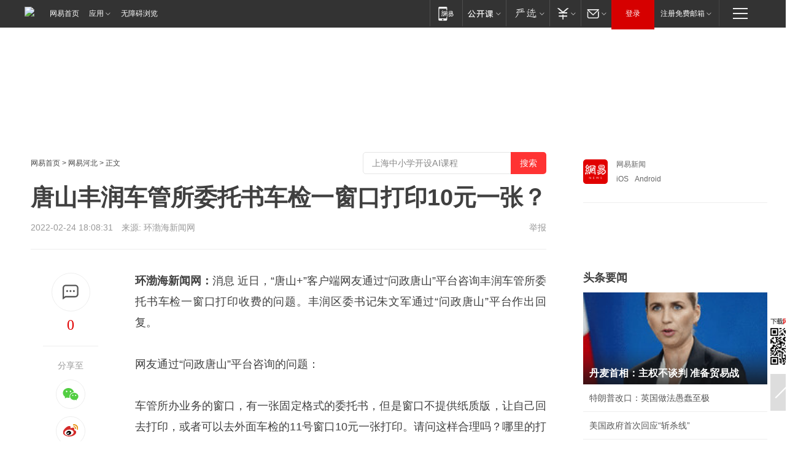

--- FILE ---
content_type: text/css
request_url: https://static.ws.126.net/163/f2e/product/post2020_cms/static/css/main.d53ba9b4.css
body_size: 7409
content:
blockquote,body,dd,dl,dt,fieldset,figure,h1,h2,h3,h4,h5,h6,hr,html,iframe,legend,li,ol,p,pre,textarea,ul{margin:0;padding:0}h1,h2,h3,h4,h5,h6{font-size:100%;font-weight:400}ul{list-style:none}button,input,select,textarea{margin:0}*,:after,:before{box-sizing:inherit}iframe{border:0}table{border-collapse:collapse;border-spacing:0}td,th{padding:0;text-align:left}body{font:12px/1.2 Heiti SC,Helvetica Neue,Helvetica,sans-serif;-webkit-tap-highlight-color:transparent;-webkit-overflow-scrolling:touch;-webkit-text-size-adjust:100%}a{color:#008cd2;text-decoration:none}a:active,a:hover{color:#e10000;text-decoration:underline}iframe{display:block}.hidden{display:none}.clearfix:after{visibility:hidden;content:".";clear:both;height:0;overflow:hidden;display:block}body{min-width:1300px}.post_area{width:1200px;margin:0 auto}.post_columnad_top{width:1200px;margin-top:30px}.post_columnad_btm{width:1200px;max-height:125px;margin-bottom:100px;overflow:hidden}.post_columnad_mid{margin-bottom:40px}.container{width:1200px;margin:0 auto}.post_main{float:left;width:840px}.post_auto .post_crumb{margin-top:30px}.post_auto .post_side{padding-top:6px}.post_crumb{width:840px;margin:60px 0 26px;font:12px/1 Arial,Hiragino Sans GB,STHeiti,Helvetica Neue,Helvetica,Microsoft Yahei,WenQuanYi Micro Hei,sans-serif;color:#444}.post_crumb a{color:#444}.post_crumb a:hover{color:#e10000}.post_crumb .to_reg{float:right;width:auto;height:auto;padding-right:10px;background:url([data-uri]) no-repeat right 1px;background-size:5px 9px;color:#e10000}.post_title{font:700 38px/48px MicrosoftYaHei Bold,MicrosoftYaHei,Arial,Hiragino Sans GB,STHeiti,Helvetica Neue,Helvetica,Microsoft Yahei,WenQuanYi Micro Hei,sans-serif;color:#404040}.post_info{margin-top:18px;font:14px/1 Arial,Hiragino Sans GB,STHeiti,Helvetica Neue,Helvetica,Microsoft Yahei,WenQuanYi Micro Hei,sans-serif;color:#999}.post_info a{color:#999}.post_info .post_jubao{float:right}.post_content{position:relative;padding-left:170px;margin-top:28px;border-top:1px solid #eee}.post_top{position:absolute;top:0;left:0;z-index:1;width:130px;background:#fff}.post_top.post_top_fixed{position:fixed;top:50px;left:50%;margin-left:-600px;z-index:100}.post_top.post_top_abs{position:absolute;top:auto;bottom:0;left:0;margin-left:0}@media screen and (max-width:1200px){.post_top.post_top_fixed{left:0;margin-left:0}}.post_top_tie{overflow:hidden;width:90px;margin:38px auto 0;padding-bottom:12px;border-bottom:1px solid #eee}.post_top_tie_icon{display:block;margin:0 auto;width:65px;height:65px;background:url(../../static/images/icon_tie.4bca684.png);background-size:65px 130px}.post_top_tie_icon:hover{background-position:0 -65px}.post_top_tie_count,.post_top_tie_count:visited{display:block;width:130px;margin-left:-20px;font:24px/44px Georgia;color:#e10000;text-align:center}.post_top_share_title{display:block;padding-top:24px;padding-bottom:6px;font:14px/1 Arial,Hiragino Sans GB,STHeiti,Helvetica Neue,Helvetica,Microsoft Yahei,WenQuanYi Micro Hei,sans-serif;color:#999;text-align:center}.post_share li{width:50px;height:50px;margin:10px auto 0}.post_share li i{display:block;width:50px;height:50px;margin:0 auto}.post_share li.share_weibo i{width:50px;height:50px;background:url(../../static/images/icon_weibo.6198d18.png);background-size:50px 100px}.post_share li.share_weixin i{width:50px;height:50px;background:url(../../static/images/icon_weixin.39e5557.png);background-size:50px 100px}.post_share li.share_qzone i{width:50px;height:50px;background:url(../../static/images/icon_qqzone.85dd340.png);background-size:50px 100px}.post_share li a:hover i{background-position:0 -50px}.js_qrcode_wrap{position:absolute;left:-14px;top:276px;width:120px;height:180px;padding:20px 20px 0;background:#fff;border:1px solid #ddd;border-radius:4px;box-shadow:0 3px 5px rgba(0,0,0,.1)}.js_qrcode_wrap .js_qrcode_arr{position:absolute;top:-7px;left:72px;width:11px;height:7px;background:url(https://static.ws.126.net/163/f2e/post_nodejs/image/sprite.png) no-repeat -309px -22px}.js_qrcode_wrap .js_qrcode_close{width:15px;height:15px;position:absolute;right:2px;top:2px;background:url(https://static.ws.126.net/163/f2e/post_nodejs/image/sprite.png) no-repeat -156px -156px}.js_qrcode_wrap .js_qrcode_img{margin-bottom:6px}.js_qrcode_wrap p{font:12px/20px Arial,Hiragino Sans GB,STHeiti,Helvetica Neue,Helvetica,Microsoft Yahei,WenQuanYi Micro Hei,sans-serif;color:#888;padding:0;margin:0}.post_side_hot{position:absolute;top:400px;left:0;z-index:1;width:150px;background:#fff}.post_side_hot.post_top_fixed{position:fixed;top:50px;left:50%;margin-left:-600px;z-index:100}.post_side_hot.post_top_abs{position:absolute;top:auto;bottom:0;left:0;margin-left:0}.post_side_hot h2{font:18px/20px Arial,Hiragino Sans GB,STHeiti,Helvetica Neue,Helvetica,Microsoft Yahei,WenQuanYi Micro Hei,sans-serif;color:#404040}.post_side_hot .post_side_hot_item{margin-top:10px;font:14px/20px Arial,Hiragino Sans GB,STHeiti,Helvetica Neue,Helvetica,Microsoft Yahei,WenQuanYi Micro Hei,sans-serif;color:#555}.post_side_hot .post_side_hot_item a{color:#555}.post_side_hot .post_side_hot_item a:hover{color:#e10000}.post_desc{position:relative;padding:23px 45px 25px;border-bottom:1px solid #eee;font:16px/28px Arial,Hiragino Sans GB,STHeiti,Helvetica Neue,Helvetica,Microsoft Yahei,WenQuanYi Micro Hei,sans-serif;color:#888}.post_desc .quot,.post_desc .unquot{position:absolute;width:42px;height:40px;background:url(https://static.ws.126.net/163/f2e/post_nodejs/image/sprite.png) no-repeat}.post_desc .quot{left:0;top:10px;background-position:-54px -2px}.post_desc .unquot{right:0;bottom:10px;background-position:-103px -6px}.end-text,.post_body{padding-bottom:20px;font:18px/34px Arial,Hiragino Sans GB,STHeiti,Helvetica Neue,Helvetica,Microsoft Yahei,WenQuanYi Micro Hei,sans-serif;color:#404040;word-break:break-word}.end-text>div>ol,.end-text>ol,.end-text>p>ol,.post_body>div>ol,.post_body>ol,.post_body>p>ol{list-style:decimal;padding-left:2em}.end-text>div>ul,.end-text>p>ul,.end-text>ul,.post_body>div>ul,.post_body>p>ul,.post_body>ul{list-style:disc;padding-left:2em}.end-text>div>ol li,.end-text>div>ul li,.end-text>ol li,.end-text>p>ol li,.end-text>p>ul li,.end-text>ul li,.post_body>div>ol li,.post_body>div>ul li,.post_body>ol li,.post_body>p>ol li,.post_body>p>ul li,.post_body>ul li{list-style:inherit}.end-text pre,.post_body pre{white-space:normal}.end-text .post_vt,.post_body .post_vt{margin-top:32px;text-indent:0}.end-text p,.post_body p{margin:34px 0;text-align:justify;text-indent:0}.end-text .border,.post_body .border{border:1px solid #333}.end-text .f_center,.post_body .f_center{margin-bottom:0;text-align:center;font-size:16px;color:#666;text-indent:0}.end-text .f_center img,.post_body .f_center img{margin-bottom:10px}.end-text .f_center audio,.post_body .f_center audio{display:inline-block;width:490px}.end-text video,.post_body video{max-width:100%}.end-text>h5,.post_body>h5{position:relative;font-size:22px;line-height:30px;font-weight:700;padding-left:17px;text-align:left;margin:40px 0 20px;color:#333}.end-text>h5:before,.post_body>h5:before{position:absolute;display:block;content:"";top:4px;left:0;bottom:4px;width:4px;height:22px;border-radius:0;background-color:#f85959;margin:0}.end-text blockquote,.post_body blockquote{padding:0 0 0 18px;font-size:16px;color:#666;margin:0 0 20px;position:relative;border-left:none;text-align:left}.end-text blockquote:before,.post_body blockquote:before{content:"";position:absolute;left:0;top:2px;width:3px;bottom:2px;background:#ddd}.end-text img,.post_body img{max-width:100%}.end-text div.stitle_normal,.post_body div.stitle_normal{position:relative;margin-top:52px;margin-bottom:32px;padding-left:18px;font-size:22px;line-height:30px;text-indent:0}.end-text div.stitle_normal:before,.post_body div.stitle_normal:before{content:"";position:absolute;left:0;top:4px;bottom:4px;width:5px;background:#ee1a1a}.end-text div.stitle_ordered,.post_body div.stitle_ordered{position:relative;margin-top:52px;margin-bottom:32px;padding-left:50px;font-size:22px;line-height:32px;text-indent:0}.end-text div.stitle_ordered:before,.post_body div.stitle_ordered:before{content:"";position:absolute;left:0;top:-3px;width:42px;height:36px;background-repeat:no-repeat}.end-text div.stitle_ordered.stitle_ordered_1:before,.post_body div.stitle_ordered.stitle_ordered_1:before{width:41px;height:35px;background-image:url(../../static/images/stitle_1.db0a430.png);background-size:100% 100%}.end-text div.stitle_ordered.stitle_ordered_2:before,.post_body div.stitle_ordered.stitle_ordered_2:before{width:41px;height:35px;background-image:url(../../static/images/stitle_2.a855cc2.png);background-size:100% 100%}.end-text div.stitle_ordered.stitle_ordered_3:before,.post_body div.stitle_ordered.stitle_ordered_3:before{width:41px;height:35px;background-image:url(../../static/images/stitle_3.135843e.png);background-size:100% 100%}.end-text div.stitle_ordered.stitle_ordered_4:before,.post_body div.stitle_ordered.stitle_ordered_4:before{width:41px;height:35px;background-image:url(../../static/images/stitle_4.f142f87.png);background-size:100% 100%}.end-text div.stitle_ordered.stitle_ordered_5:before,.post_body div.stitle_ordered.stitle_ordered_5:before{width:41px;height:35px;background-image:url(../../static/images/stitle_5.ef6b7bb.png);background-size:100% 100%}.end-text div.stitle_ordered.stitle_ordered_6:before,.post_body div.stitle_ordered.stitle_ordered_6:before{width:41px;height:35px;background-image:url(../../static/images/stitle_6.094a053.png);background-size:100% 100%}.end-text div.stitle_ordered.stitle_ordered_7:before,.post_body div.stitle_ordered.stitle_ordered_7:before{width:41px;height:35px;background-image:url(../../static/images/stitle_7.9f2137e.png);background-size:100% 100%}.end-text div.stitle_ordered.stitle_ordered_8:before,.post_body div.stitle_ordered.stitle_ordered_8:before{width:41px;height:35px;background-image:url(../../static/images/stitle_8.effd5e0.png);background-size:100% 100%}.end-text div.stitle_ordered.stitle_ordered_9:before,.post_body div.stitle_ordered.stitle_ordered_9:before{width:41px;height:35px;background-image:url(../../static/images/stitle_9.636e187.png);background-size:100% 100%}.end-text div.stitle_ordered.stitle_ordered_10:before,.post_body div.stitle_ordered.stitle_ordered_10:before{width:41px;height:35px;background-image:url(../../static/images/stitle_10.031cd51.png);background-size:100% 100%}.post_statement{padding-bottom:40px;font:12px/22px Arial,Hiragino Sans GB,STHeiti,Helvetica Neue,Helvetica,Microsoft Yahei,WenQuanYi Micro Hei,sans-serif;color:#888}.post_author{margin-bottom:30px;font:12px/14px Arial,Hiragino Sans GB,STHeiti,Helvetica Neue,Helvetica,Microsoft Yahei,WenQuanYi Micro Hei,sans-serif;color:#888;text-align:right}.post_author img{vertical-align:top}.post_pages{margin-bottom:40px;font-size:0;text-align:center}.post_pages a{display:inline-block;width:44px;height:30px;border:1px solid #eee;border-right:none;font:14px/30px Arial,Hiragino Sans GB,STHeiti,Helvetica Neue,Helvetica,Microsoft Yahei,WenQuanYi Micro Hei,sans-serif;white-space:nowrap;color:#555}.post_pages a.first{border-top-left-radius:5px;border-bottom-left-radius:5px}.post_pages a.post_pages_all{width:84px;border-top-right-radius:5px;border-bottom-right-radius:5px;border-right:1px solid #eee}.post_pages a.current{background:#e10000;border-color:#e10000;color:#fff}.post_pages a.current:hover{background:#e10000;opacity:.9}.post_pages a:hover{background:#eee;text-decoration:none}.post_pages_nav{position:relative;padding-bottom:20px;margin-bottom:40px;border-bottom:1px solid #eee;border-top:1px solid #eee;font:12px/24px Arial,Hiragino Sans GB,STHeiti,Helvetica Neue,Helvetica,Microsoft Yahei,WenQuanYi Micro Hei,sans-serif}.post_pages_nav:after,.post_pages_nav:before{content:"";position:absolute;width:0;height:0;border-style:dashed dashed solid;font-size:0;line-height:0;overflow:hidden}.post_pages_nav:before{top:-6px;_top:-5px;left:50%;margin-left:-8px;border-color:rgba(0,0,0,0) rgba(0,0,0,0) #eee;border-width:0 6px 6px;overflow:hidden}.post_pages_nav:after{top:-5px;_top:-4px;left:50%;margin-left:-7px;border-color:rgba(0,0,0,0) rgba(0,0,0,0) #fff;border-width:0 5px 5px}.post_pages_nav .post_pages_nav_title{padding-top:18px}.post_pages_nav .post_pages_nav_list li{float:left;width:50%;height:24px;overflow:hidden}.post_pages_nav .post_pages_nav_list li.current a{color:#e10000}.post_pages_nav .post_pages_nav_list li a{color:#555;text-decoration:none}.post_pages_nav .post_pages_nav_list li a:hover{color:#e10000;text-decoration:none}.ep-pagenav{border-color:#ddd;border-bottom:1px solid #ddd;padding-bottom:20px;margin-top:25px}.ep-pagenav-arrout{border-color:rgba(0,0,0,0) rgba(0,0,0,0) #ddd;top:-6px;_top:-5px;border-width:0 6px 6px}.ep-pagenav-arrin{top:-5px;_top:-4px;border-width:0 5px 5px}.ep-pagenav-title{font:12px/24px 瀹嬩綋;padding-top:18px}.ep-pagenav-list{font:12px/24px 瀹嬩綋}.ep-pagenav-list li.current{color:#f33}.ep-pagenav-list a{color:#404040;text-decoration:none}.ep-pagenav-list a:hover{color:#f33;text-decoration:underline}.ep-pagenav-list a:visited{color:#888}.ep-pagenav-list li{float:left;width:325px}.post_end_ad{margin-bottom:40px}.post_comment{padding-top:90px;margin-top:-90px}.post_comment #tie #tieArea.tie-area,.post_comment #tie #tieArea.tie-area .info-txt,.post_comment #tie #tieArea.tie-area .single-tie .tie-author .hot-mark-txt,.post_comment #tie #tieArea.tie-area .tie-title-bar .title-txt{font-family:Arial,Hiragino Sans GB,STHeiti,Helvetica Neue,Helvetica,Microsoft Yahei,WenQuanYi Micro Hei,sans-serif}.tie-title-bar{margin-bottom:24px;padding-top:26px;border-top:1px solid #f0f0f0}.tie-title-bar i{float:left;font:700 26px/30px Arial,Hiragino Sans GB,STHeiti,Helvetica Neue,Helvetica,Microsoft Yahei,WenQuanYi Micro Hei,sans-serif;font-style:normal;color:#404040}.tie-title-bar .tie-info{float:right}.tie-title-bar .tie-info span{margin-left:14px;font-size:.46666667px Arial,"Hiragino Sans GB","STHeiti","Helvetica Neue",Helvetica,"Microsoft Yahei","Hiragino Sans GB","WenQuanYi Micro Hei",sans-serif;color:#404040}.tie-title-bar .tie-info a{color:#e10000;font-size:24px;font-family:Georgia}.tie-title-bar .tie-info a:hover{text-decoration:underline}.post_next{margin-top:60px;border-top:1px solid #eee}.post_next .post_next_name{float:left;margin-top:-10px;font-size:14px;line-height:20px;text-align:top;background:#fff}.post_next .post_next_name i{color:#e10000;font-style:normal;font-weight:700}.post_next span{margin:0 10px;background:#fff;color:#404040;line-height:16px}.post_next h3{margin-top:26px;font:700 38px/48px MicrosoftYaHei Bold,MicrosoftYaHei,Arial,Hiragino Sans GB,STHeiti,Helvetica Neue,Helvetica,Microsoft Yahei,WenQuanYi Micro Hei,sans-serif}.post_next h3 a{color:#404040}.post_next h3 a:hover{color:#e10000;text-decoration:none}.post_next .post_next_to{display:inline-block;margin-top:24px}.post_next .post_next_to a{display:inline-block;padding:0 26px;margin-right:20px;border:1px solid #eee;border-radius:18px;font:14px/36px Arial,Hiragino Sans GB,STHeiti,Helvetica Neue,Helvetica,Microsoft Yahei,WenQuanYi Micro Hei,sans-serif;color:#404040}.post_next .post_next_to a:hover{background:#e10000;border-color:#e10000;color:#fff;text-decoration:none}.post_recommends{margin-top:80px;padding-left:170px;padding-bottom:100px}.post_recommends_titles{height:50px;border-top:4px solid #eee}.post_recommends_title{float:left;height:40px;padding:10px 2px 0;margin:-4px 36px 0 0;border-top:4px solid #eee;font:20px/40px Arial,Hiragino Sans GB,STHeiti,Helvetica Neue,Helvetica,Microsoft Yahei,WenQuanYi Micro Hei,sans-serif;color:#999;cursor:pointer}.post_recommends_title.active{border-color:#db1011;font-weight:700;color:#404040}.post_recommends_title:hover{color:#404040}.post_recommends_ulist{display:none}.post_recommends_ulist.active{display:block}.post_recommend,.post_recommend_new{padding:15px 0;border-bottom:1px solid #eee}.post_recommend:after,.post_recommend_new:after{visibility:hidden;content:".";clear:both;height:0;overflow:hidden;display:block}.post_recommend .post_recommend_img,.post_recommend_new .post_recommend_img{float:left;width:140px;height:88px;margin-right:15px;overflow:hidden}.post_recommend .post_recommend_img img,.post_recommend_new .post_recommend_img img{transition:.4s}.post_recommend .post_recommend_img:hover img,.post_recommend_new .post_recommend_img:hover img{-webkit-transform:scale(1.05);-ms-transform:scale(1.05);transform:scale(1.05)}.post_recommend.post_recommend_colums_ad .post_ad_tag,.post_recommend.post_recommend_photos .post_ad_tag,.post_recommend_new.post_recommend_colums_ad .post_ad_tag,.post_recommend_new.post_recommend_photos .post_ad_tag{float:right;height:19px;padding:0 5px;margin-right:3px;margin-top:5px;color:#f33;border-radius:2px;font:12px/18px Sim sun;color:#f99;border:1px solid #f99}.post_recommend.post_recommend_colums_ad .post_recommend_title,.post_recommend.post_recommend_colums_ad h3,.post_recommend.post_recommend_photos .post_recommend_title,.post_recommend.post_recommend_photos h3,.post_recommend_new.post_recommend_colums_ad .post_recommend_title,.post_recommend_new.post_recommend_colums_ad h3,.post_recommend_new.post_recommend_photos .post_recommend_title,.post_recommend_new.post_recommend_photos h3{height:auto;padding-bottom:10px}.post_recommend .post_recommend_title,.post_recommend_new .post_recommend_title,.post_recommend_new h3,.post_recommend h3{min-height:60px;font:20px/28px Arial,Hiragino Sans GB,STHeiti,Helvetica Neue,Helvetica,Microsoft Yahei,WenQuanYi Micro Hei,sans-serif;color:#333}.post_recommend .post_recommend_title a,.post_recommend_new .post_recommend_title a,.post_recommend_new h3 a,.post_recommend h3 a{color:#333}.post_recommend .post_recommend_title a:hover,.post_recommend_new .post_recommend_title a:hover,.post_recommend_new h3 a:hover,.post_recommend h3 a:hover{color:#e10000;text-decoration:none}.post_recommend .post_recommend_title .post_recommend_video,.post_recommend_new .post_recommend_title .post_recommend_video,.post_recommend_new h3 .post_recommend_video,.post_recommend h3 .post_recommend_video{display:inline-block;margin-right:10px;width:27px;height:16px;background:url(../../static/images/icon_video.a08fb33.png);background-size:100% 100%}.post_recommend .post_recommend_channel,.post_recommend .post_recommend_source,.post_recommend .post_recommend_time,.post_recommend_new .post_recommend_channel,.post_recommend_new .post_recommend_source,.post_recommend_new .post_recommend_time{float:left;margin-top:10px;margin-right:4px;font:12px/1 Arial,Hiragino Sans GB,STHeiti,Helvetica Neue,Helvetica,Microsoft Yahei,WenQuanYi Micro Hei,sans-serif;color:#999}.post_recommend .post_recommend_channel a,.post_recommend .post_recommend_source a,.post_recommend .post_recommend_time a,.post_recommend_new .post_recommend_channel a,.post_recommend_new .post_recommend_source a,.post_recommend_new .post_recommend_time a{color:#999}.post_recommend .post_recommend_time .collect_icon,.post_recommend_new .post_recommend_time .collect_icon{margin-right:8px;color:#f33}.post_recommend .post_recommend_tie,.post_recommend_new .post_recommend_tie{float:right;overflow:hidden;margin-top:7px;height:20px;min-width:80px;font:12px/20px Arial,Hiragino Sans GB,STHeiti,Helvetica Neue,Helvetica,Microsoft Yahei,WenQuanYi Micro Hei,sans-serif;color:#bbb}.post_recommend .post_recommend_tie:hover,.post_recommend_new .post_recommend_tie:hover{text-decoration:none}.post_recommend .post_recommend_tie:hover .post_recommend_tie_inner,.post_recommend_new .post_recommend_tie:hover .post_recommend_tie_inner{-webkit-transform:translateY(-20px);-ms-transform:translateY(-20px);transform:translateY(-20px)}.post_recommend .post_recommend_tie i,.post_recommend_new .post_recommend_tie i{display:inline-block;margin-right:4px;width:22px;height:40px;background:url(../../static/images/icon_tie_m.e910ec8.png);background-size:22px 40px;vertical-align:top}.post_recommend .post_recommend_tie .post_recommend_tie_inner,.post_recommend_new .post_recommend_tie .post_recommend_tie_inner{display:block;height:40px;transition:.3s}.post_recommend .post_recommend_tie em,.post_recommend_new .post_recommend_tie em{display:inline-block;width:26px}.post_recommend .post_recommend_tie .post_recommend_tie_icon,.post_recommend .post_recommend_tie .post_recommend_tie_text,.post_recommend_new .post_recommend_tie .post_recommend_tie_icon,.post_recommend_new .post_recommend_tie .post_recommend_tie_text{display:block;height:20px;overflow:hidden;white-space:nowrap}.post_recommend .post_recommend_tie .post_recommend_tie_text,.post_recommend_new .post_recommend_tie .post_recommend_tie_text{color:#e10000}.post_recommend_photos h3{min-height:auto;padding-bottom:0;height:auto}.post_recommend_photos .post_recommend_imgs{width:680px;overflow:hidden;margin:0 0 10px}.post_recommend_photos .post_recommend_img{width:210px;height:133px;float:left;margin:0 15px 0 0}.post_recommend_photos .post_recommend_img img{width:100%;height:100%;-o-object-fit:cover;object-fit:cover}.post_recommend_photos:hover .post_recommend_img{border-color:#fff}.post_side{float:right;width:300px;padding-top:60px}.post_side_logo{position:relative;z-index:10;height:70px;margin-bottom:40px;border-bottom:1px solid #eee}.post_side_logo_img{float:left;width:40px;height:40px;margin-right:14px;border-radius:5px}.post_side_logo_name{display:block;margin-bottom:8px;font:12px/16px Arial,Hiragino Sans GB,STHeiti,Helvetica Neue,Helvetica,Microsoft Yahei,WenQuanYi Micro Hei,sans-serif;color:#666}.post_side_logo_name:hover{text-decoration:none;color:#666}.post_side_logo_ios{margin-right:10px}.post_side_logo_android,.post_side_logo_ios{position:relative;float:left;cursor:pointer}.post_side_logo_android:hover,.post_side_logo_ios:hover{color:#e10000}.post_side_logo_pop{position:absolute;left:-14px;top:276px;width:120px;height:180px;background:#fff;border:1px solid #ddd;border-radius:4px;box-shadow:0 3px 5px rgba(0,0,0,.1);top:20px;left:50%;margin-left:-80px;width:140px;height:156px;padding:15px 15px 0;box-shadow:0 0 8px rgba(0,0,0,.1)}.post_side_logo_pop .js_qrcode_arr{position:absolute;top:-7px;left:72px;width:11px;height:7px;background:url(https://static.ws.126.net/163/f2e/post_nodejs/image/sprite.png) no-repeat -309px -22px}.post_side_logo_pop .js_qrcode_close{width:15px;height:15px;position:absolute;right:2px;top:2px;background:url(https://static.ws.126.net/163/f2e/post_nodejs/image/sprite.png) no-repeat -156px -156px}.post_side_logo_pop .js_qrcode_img{margin-bottom:6px}.post_side_logo_pop p{font:12px/20px Arial,Hiragino Sans GB,STHeiti,Helvetica Neue,Helvetica,Microsoft Yahei,WenQuanYi Micro Hei,sans-serif;color:#888;padding:0;margin:0}.post_side_logo_pop#post_side_logo_pop_android{left:30px;margin-left:-90px}.post_side_logo_pop .post_side_logo_pop_arr{position:absolute;top:-7px;left:72px;width:11px;height:7px;background:url(https://static.ws.126.net/163/f2e/post_nodejs/image/sprite.png) no-repeat -309px -22px}.post_side_logo_pop .post_side_logo_pop_close{width:15px;height:15px;position:absolute;right:2px;top:2px;background:url(https://static.ws.126.net/163/f2e/post_nodejs/image/sprite.png) no-repeat -156px -156px}.post_side_logo_pop .post_side_logo_pop_img{margin-bottom:6px}.post_side_logo_pop .post_side_logo_pop_img img{display:block;width:140px;height:140px}.post_side_mod{margin-top:22px}.post_side_mod.js-bjshow,.post_side_mod.js-cnshow,.post_side_mod>.post_side_mod>.post_side_mod_title{display:none}.post_side_mod>.post_side_mod{margin-top:0}.post_side_mod .post_side_icon_live{background:url(../../static/images/icon_live_m.cfd50b3.png);background-size:100% 100%}.post_side_mod .post_side_icon_live,.post_side_mod .post_side_icon_video{display:inline-block;width:20px;height:12px;vertical-align:top;margin:4px 0 0 4px}.post_side_mod .post_side_icon_video{background:url(../../static/images/icon_video_m.8d3566c.png);background-size:100% 100%}.post_side_mod .post_side_icon_photo{display:inline-block;width:20px;height:12px;background:url(../../static/images/icon_photo_m.b345a43.png);background-size:100% 100%;vertical-align:top;margin:4px 0 0 4px}.post_side_mod .post_side_mod_title{margin-bottom:4px;font:700 18px/20px Arial,Hiragino Sans GB,STHeiti,Helvetica Neue,Helvetica,Microsoft Yahei,WenQuanYi Micro Hei,sans-serif;color:#404040}.post_side_mod .post_side_mod_title a{color:#404040}.post_side_mod .post_side_mod_title a:hover{color:#e10000;text-decoration:none}.post_side_mod .post_side_mod_imgnews{position:relative;margin-top:14px}.post_side_mod .post_side_mod_imgnews:before{content:"";position:absolute;left:0;right:0;bottom:0;z-index:10;width:100%;height:60px;background:url([data-uri]) repeat 0 100%;background-size:auto 100%;pointer-events:none;-webkit-transform:translateZ(0);transform:translateZ(0)}.post_side_mod .post_side_mod_imgnews h3{position:absolute;left:10px;right:10px;bottom:8px;z-index:10;font:700 16px/20px Arial,Hiragino Sans GB,STHeiti,Helvetica Neue,Helvetica,Microsoft Yahei,WenQuanYi Micro Hei,sans-serif;-webkit-transform:translateZ(0);transform:translateZ(0)}.post_side_mod .post_side_mod_imgnews a{display:block;width:100%;height:100%;overflow:hidden;color:#fff}.post_side_mod .post_side_mod_imgnews a:hover{text-decoration:none}.post_side_mod .post_side_mod_imgnews a:hover img{-webkit-transform:scale(1.05);-ms-transform:scale(1.05);transform:scale(1.05)}.post_side_mod .post_side_mod_panel .post_side_mod_imgnews:before{display:none}.post_side_mod .post_side_mod_panel .post_side_mod_imgnews h3{position:static;padding:12px 10px;background:#eee;font-weight:400}.post_side_mod .post_side_mod_panel .post_side_mod_imgnews a{color:#404040}.post_side_mod .post_side_mod_panel .post_side_mod_imgnews a:hover{text-decoration:none}.post_side_mod .post_side_mod_panel>.post_side_mod>.post_side_mod_title{display:none}.post_side_mod .post_side_mod_panel>.post_side_mod{margin-top:0}.post_side_mod .post_side_mod_img{display:block;width:100%;height:150px;-o-object-fit:cover;object-fit:cover;transition:.4s}.post_side_mod .post_side_mod_list{margin-top:0}.post_side_mod .post_side_mod_item{padding:12px 10px;font:14px/20px Arial,Hiragino Sans GB,STHeiti,Helvetica Neue,Helvetica,Microsoft Yahei,WenQuanYi Micro Hei,sans-serif;border-bottom:1px solid #eee}.post_side_mod .post_side_mod_item a{color:#555}.post_side_mod .post_side_mod_item a:hover{color:#e10000;text-decoration:none}.post_side_mod .post_side_mod_item:last-child{border-bottom:none}.post_side_mod .post_side_mod_item em{font-weight:700}.post_side_mod.post_side_mod_noimg .post_side_mod_title{margin-bottom:8px}.post_side_mod.post_side_mod_noimg .post_side_mod_item{padding-left:0}.post_side_mod.post_side_mod_noborder .post_side_mod_item{border:none}.post_side_mod .post_side_mod_tabs{width:320px;white-space:nowrap;border-top:1px solid #eee}.post_side_mod .post_side_mod_tab{float:left;width:60px;font:700 16px/40px Arial,Hiragino Sans GB,STHeiti,Helvetica Neue,Helvetica,Microsoft Yahei,WenQuanYi Micro Hei,sans-serif;text-align:left;cursor:pointer}.post_side_mod .post_side_mod_tab.first{text-align:left}.post_side_mod .post_side_mod_tab.last{text-align:center}.post_side_mod .post_side_mod_tab a,.post_side_mod .post_side_mod_tab span{display:inline-block;margin-top:-1px;padding:0 2px;border-top:2px solid rgba(0,0,0,0);color:#404040}.post_side_mod .post_side_mod_tab.active a,.post_side_mod .post_side_mod_tab.active span{border-color:#e10000;color:#e10000;text-decoration:none}.post_side_mod .post_side_mod_panels{overflow:hidden}.post_side_mod .post_side_mod_panel{display:none}.post_side_mod .post_side_mod_panel.active{display:block}@font-face{font-family:altgot2n;src:url(https://static.ws.126.net/163/f2e/product/post2020_dy/static/altgot2n.ttf)}.post_side_mod_money{display:block;width:100%;margin-top:14px;margin-bottom:10px;overflow:hidden}.post_side_mod_money_sh{float:left}.post_side_mod_money_sz{float:right}.post_side_mod_money_sh,.post_side_mod_money_sz{display:block;width:124px;height:42px;padding:10px 12px;border-radius:4px;background-color:#fd5151}.post_side_mod_money_sh.up,.post_side_mod_money_sz.up{background-color:#fd5151}.post_side_mod_money_sh.down,.post_side_mod_money_sz.down{background-color:#52d440}.post_side_mod_money_sh:hover,.post_side_mod_money_sz:hover{opacity:.9}.post_side_mod_money_nums{float:left;font-family:AlternateGothic2 BT,altgot2n;color:#fff;font-size:16px;line-height:20px}.post_side_mod_money_nums .price{font-size:26px;line-height:26px}.post_side_mod_money_nums .updown{float:left}.post_side_mod_money_nums .percent{float:left;margin-left:12px}.post_side_mod_money_icon{float:right;width:26px;height:42px;padding-top:30px;font:12px/12px Arial,Hiragino Sans GB,STHeiti,Helvetica Neue,Helvetica,Microsoft Yahei,WenQuanYi Micro Hei,sans-serif;color:#fff}.post_side_mod_money_icon.up{width:26px;height:42px;background:url(../../static/images/money_up.36cdfb0.png) no-repeat top;background-size:11px 15px}.post_side_mod_money_icon.down{width:26px;height:42px;background:url(../../static/images/money_down.4401a56.png) no-repeat top;background-size:11px 15px}@media only screen and (-webkit-min-device-pixel-ratio:0.5){.post_top_tie_icon{display:block;margin:0 auto;width:61px;height:61px;border:1px solid #eee;border-radius:50%;background:none}.post_top_tie_icon:before{content:"";display:block;margin:17px auto 0;width:28px;height:27px;background:url(../../static/images/icon_tie.f4c25fa.svg) no-repeat 0 0;background-size:28px 56px}.post_top_tie_icon:hover{border-color:#e10000}.post_top_tie_icon:hover:before{background-position:0 -28px}.post_share li.share_weixin i{width:46px;height:46px;border:1px solid #eee;border-radius:50%;background:none}.post_share li.share_weixin i:before{content:"";display:block;margin:13px auto 0;width:26px;height:20px;background:url(../../static/images/icon_weixin.0eb927d.svg) no-repeat;background-size:100% 100%}.post_share li.share_weixin i:hover{background:#fafafa}.post_share li.share_weibo i{width:46px;height:46px;border:1px solid #eee;border-radius:50%;background:none}.post_share li.share_weibo i:before{content:"";display:block;margin:12px auto 0;width:26px;height:20px;background:url(../../static/images/icon_weibo.a39951d.svg) no-repeat;background-size:100% 100%}.post_share li.share_weibo i:hover{background:#fafafa}.post_share li.share_qzone i{width:46px;height:46px;border:1px solid #eee;border-radius:50%;background:none}.post_share li.share_qzone i:before{content:"";display:block;margin:10px auto 0;width:24px;height:24px;background:url(../../static/images/icon_qqzone.a2a6bdb.svg) no-repeat;background-size:100% 100%}.post_share li.share_qzone i:hover{background:#fafafa}.post_recommend .post_recommend_tie i,.post_recommend_new .post_recommend_tie i{width:22px;height:20px;background:url(../../static/images/icon_tie_m.ed4b06c.svg) no-repeat;background-size:22px 40px}}.special_tag_wrap{padding-top:40px;clear:both}.special_tag{border-top:1px solid #ddd;border-bottom:1px solid #eee;padding:0 0 23px}.core_prompt_title,.related_article_title,.special_tag_ttl{position:relative;top:-12px;font:18px/20px Arial,Hiragino Sans GB,STHeiti,Helvetica Neue,Helvetica,Microsoft Yahei,WenQuanYi Micro Hei,sans-serif;float:left;background:#fff;padding:0 10px 0 0}.core_prompt_list,.related_article_list,.special_tag_cnt{font:16px/30px Arial,Hiragino Sans GB,STHeiti,Helvetica Neue,Helvetica,Microsoft Yahei,WenQuanYi Micro Hei,sans-serif;color:#888;margin-top:20px}.special_tag_tj .special_tag_ttl{color:#f33}.special_tag_bk .special_tag_ttl{color:#1d87e4}.special_tag_bj .special_tag_ttl{color:#96369f}.special_tag_hg .special_tag_ttl{color:#f68b2d}.special_tag_gd .special_tag_ttl{color:#09aa46}.core_prompt,.related_article{margin-bottom:40px}.core_prompt_wrap,.related_article_wrap{border-top:1px solid #eee;border-bottom:1px solid #eee;padding:0 0 15px;margin-top:30px}.core_prompt_title,.related_article_title{color:#f33}.related_article_item{position:relative;padding-left:10px;margin-bottom:8px}.related_article_item:before{content:"";position:absolute;left:0;top:14px;width:4px;height:4px;background:#ccc}.core_prompt{padding-top:20px}.core_prompt_2 .core_prompt_item .core_prompt_index{color:#666;border-bottom-color:#666}.core_prompt_item{position:relative;padding-left:30px;margin-bottom:8px;color:#666}.core_prompt_item .core_prompt_index{display:inline-block;float:left;margin-left:-30px;padding-top:4px;border-bottom:1px solid #f33;color:#f33;font-family:Hiragino Sans GB,Arial;line-height:20px;font-size:14px;font-weight:700}.post_promote{padding:30px 0 0}.post_promote .post_promote_img,.post_promote .post_promote_url{display:block;width:100%}.nvt_vote_cnt,.nvt_vote_wrap{zoom:1;overflow:hidden;clear:both;line-height:21px;font-size:12px;text-align:left}.nvt_vote_cnt,.nvt_vote_info{margin-bottom:10px}.nvt_vote_list dt{line-height:25px}.nvt_vote_list dd{margin:0}.nvt_vote_list input{margin:0 1px;*margin-bottom:2px;width:19px;height:19px;vertical-align:top;*vertical-align:middle}.nvt_vote_info select{height:21px;font-size:12px}.nvt_vote_submit{width:60px;height:23px}.nvt_vote_iclock{padding-left:16px;background:url(//static.ws.126.net/cnews/img/vote10/vote24.gif) no-repeat 0}.nvt_vote_btn{vertical-align:top;*vertical-align:middle}.nvt_vote_2{clear:both;text-align:left;border:1px solid #c4d6ec}.nvt_vote_2 .nvt_vote_til{margin-bottom:10px;padding-left:30px;height:34px;line-height:34px;font-size:14px;font-weight:700;background:#e5eef8 url(//static.ws.126.net/cnews/img/nvt10/voteicon.gif) no-repeat 9px}.nvt_vote_2 .nvt_vote_cnt{margin-left:30px;margin-right:30px}.nvt_vote_2 .nvt_vote_info{padding:6px 30px;background:#e5eef8}.nvt_vote_3{clear:both;text-align:left;border:1px solid #e6eaec;background:#f2f6f8}.nvt_vote_3 .nvt_vote_til{margin-bottom:10px;padding-left:30px;height:34px;line-height:34px;font-size:14px;font-weight:700;border:1px solid #fcfdfe;border-bottom:none;background:#ebf2f5 url(//static.ws.126.net/cnews/img/nvt10/voteicon.gif) no-repeat 9px}.nvt_vote_3 .nvt_vote_cnt{margin-left:30px;margin-right:30px}.nvt_vote_3 .nvt_vote_info{padding:6px 30px;background:#ebf2f5}.nvt_vote_4{clear:both;text-align:left;border:1px solid #c5d7ed;background:#fff;width:434px;margin:0 auto;padding:0 15px}.nvt_vote_4 .nvt_vote_til{padding-left:24px;height:32px;line-height:32px;margin-bottom:-5px;font-size:14px;background:url(//static.ws.126.net/cnews/img/nvt10/voteicon.gif) no-repeat 2px 8px}.nvt_vote_4 .nvt_vote_list{border-top:1px dotted #c5d7ed;margin-top:5px;padding-top:5px}.nvt_vote_4 .nvt_vote_info{padding:6px 30px;background:#e5eef8}.nvt-bar{padding-left:21px;line-height:14px;margin:-3px 0 3px;display:none}.nvt-bar-isend{padding-left:1px}.nvt-bar-trough{float:left;padding:0 3px 0 1px;width:150px;height:13px;text-align:left;background:url(//static.ws.126.net/cnews/img/nvt10/bg16.png) no-repeat 0 0}.nvt-bar-trough span{display:block;overflow:hidden;margin-left:-1px;height:9px;border:1px solid #478b38;background:url(//static.ws.126.net/cnews/img/nvt10/bg17.png) repeat-x 0 0}.nvt-bar-count{margin-left:9px}.nvt-bar-rate{margin-left:5px}.nvt-icon-success{padding-left:18px;background:url(//static.ws.126.net/cnews/img/nvt10/bg20.png) no-repeat 0}.nvt-icon-error{padding-left:18px;background:url(//static.ws.126.net/cnews/img/nvt10/bg21.png) no-repeat 0}.video-inner a{color:#444}.video-inner .video{background:#000;max-height:450px}.video-inner .video video{height:100%}.blank18{height:18px}.blank25{height:25px}.blank20{height:20px}.blank15{height:15px}.blank10{height:10px}.blank40{height:40px}body .tie-newest .show-all-tie,body .tie-ui-2020 .tie-input-bar.z-input-fold .submit-btn,body .tie-ui-2020 .tie-newest .show-all-tie{font-family:Arial,Hiragino Sans GB,STHeiti,Helvetica Neue,Helvetica,Microsoft Yahei,WenQuanYi Micro Hei,sans-serif}body .tie-ui-2020 .single-tie .tie-author{height:14px}body .tie-ui-2020 .single-tie .tie-time{margin-top:2px}body .tie-area .show-all-tie .i-more,body .tie-newest .show-all-tie .i-more{margin-top:-8px}.ntes-nav-channel-logo img{vertical-align:top}.newsapp-qrcode{position:fixed;left:50%;bottom:125px;margin-left:615px;overflow:hidden}.newsapp-qrcode img{display:block;margin-top:-40px}.ns-side-totop{position:fixed;left:50%;margin-left:615px;bottom:50px;width:60px;height:60px;background:#ddd;cursor:pointer}.ns-side-totop:hover{background:#e9e9e9}.ns-side-totop i{background:url(https://static.ws.126.net/f2e/www/index2014/images/sprite_dw.png);width:46px;height:25px;background-position:0 0;float:left;margin:15px 0 0 7px}.ad_module{position:relative}.ad_module>img{display:block}

--- FILE ---
content_type: text/css
request_url: https://static.ws.126.net/163/f2e/tie-sdk/tie-2020-11b4ffc1a813dfcc799e.css
body_size: 6189
content:
/* reset.css ---start*/
body,
div,
dl,
dt,
dd,
ul,
ol,
li,
h1,
h2,
h3,
h4,
h5,
h6,
pre,
code,
form,
fieldset,
legend,
input,
button,
textarea,
p,
blockquote,
th,
td {
  margin: 0;
  padding: 0;
}
h1,
h2,
h3,
h4,
h5,
h6 {
  font-size: 100%;
}
ol,
ul {
  list-style: none;
}
address,
caption,
cite,
code,
dfn,
em,
strong,
th,
var,
optgroup {
  font-style: normal;
}
input,
button,
textarea,
select,
optgroup,
option {
  font-family: inherit;
  font-size: inherit;
  font-style: inherit;
  font-weight: inherit;
  *font-size: 100%;
}
fieldset,
img,
a img,
:link img,
:visited img {
  border: 0;
}
a {
  text-decoration: none;
}
a:hover {
  text-decoration: underline;
}
table {
  border-collapse: collapse;
  border-spacing: 0;
}
caption,
th {
  text-align: left;
}
sup,
sub {
  font-size: 100%;
  vertical-align: baseline;
}
blockquote,
q {
  quotes: none;
}
blockquote:before,
blockquote:after,
q:before,
q:after {
  content: '';
  content: none;
}
/* reset.css ---end*/
.strongClr {
  color: #ff3333;
}
.lght_txt_clr {
  color: #888888;
}
.tie-area {
  font: 12px/1.5 "Microsoft YaHei", "\5FAE\8F6F\96C5\9ED1", "Helvetica Neue", Helvetica, tahoma, Arial;
  background-color: #fff;
  color: #404040;
  text-align: left;
  font-family: "\5B8B\4F53", sans-serif;
}
.tie-area .icon {
  background: url(399c96df5372f608024b.png) no-repeat;
  display: inline-block;
  vertical-align: middle;
}
.tie-area .show-all-tie {
  display: block;
  text-align: center;
  line-height: 58px;
  background-color: #fff;
  text-decoration: none;
  border: 1px solid #e5e5e5;
  border-radius: 5px;
  margin-top: 20px;
  color: #404040;
  font-size: 20px;
  font-family: "Microsoft YaHei";
}
.tie-area .show-all-tie .i-more {
  width: 20px;
  height: 19px;
  background-position: -60px 0;
  margin-right: 12px;
  position: relative;
  top: 2px;
}
.tie-area .bv-icon {
  background: url("http://img5.cache.netease.com/tie/images/bv1.0_icon_15x15.png") no-repeat;
  width: 15px;
  height: 15px;
  display: inline-block;
  vertical-align: sub;
  *vertical-align: middle;
}
.single-tie {
  background-color: #fbfbfb;
  overflow: hidden;
  margin: 0 0 10px 0;
  padding: 20px 15px 0 0;
  border-radius: 5px;
}
.single-tie:hover {
  background-color: #f6f6f6;
}
.single-tie:hover .tool-bar .m-tool {
  border-color: #bbb;
}
.single-tie:hover .tool-bar .m-tool li {
  border-color: #bbb;
}
.single-tie .photo {
  float: left;
  width: 35px;
  height: 35px;
  margin-right: -65px;
  padding: 0 15px;
  border-radius: 50%;
  position: relative;
}
.single-tie .photo .photo-link {
  display: block;
  width: 100%;
  height: 100%;
  position: relative;
  z-index: 3;
}
.single-tie .photo img {
  width: 35px;
  height: 35px;
  border-radius: 50%;
}
.single-tie .photo .default-photo {
  width: 35px;
  height: 35px;
  border-radius: 50%;
  background: url("http://timge4.126.net/image?w=35&h=35&url=http://img5.cache.netease.com/tie/images/noface80_80.png&gif=1&quality=85") no-repeat;
}
.single-tie .photo .bv-icon {
  position: absolute;
  z-index: 5;
  bottom: 0px;
  right: 12px;
}
.single-tie .tie-bdy {
  float: right;
  width: 100%;
}
.single-tie .tie-bdy .bdy-inner {
  margin-left: 65px;
}
.single-tie .tie-author {
  line-height: 12px;
}
.single-tie .tie-author .name {
  color: #008cd2;
  display: inline-block;
  margin-right: 5px;
}
.single-tie .tie-author .name:hover {
  color: #ff3333;
  text-decoration: underline;
}
.single-tie .tie-author .name-desp,
.single-tie .tie-author .name-title {
  color: #008cd2;
  display: inline-block;
  margin-right: 5px;
  margin: 0 5px 0 0;
}
.single-tie .tie-author .name-desp,
.single-tie .tie-author .name-ip {
  color: #888888;
  font-family: Arial;
}
.single-tie .tie-author .name-title {
  color: #ff3333;
  margin: 0 0 0 5px;
}
.single-tie .tie-author .name-title:hover {
  text-decoration: underline;
}
.single-tie .tie-author .name-desp,
.single-tie .tie-author .name-ip {
  *float: left;
}
.single-tie .tie-author .name-desp .bv-icon {
  margin-left: 0;
  margin-right: 7px;
}
.single-tie .tie-author .name-desp .mgz {
  margin-left: 3px;
  margin-right: 0px;
}
.single-tie > .tie-bdy > .bdy-inner > .tie-author {
  margin: 2px 0 15px 0;
}
.single-tie .tie-time {
  color: #888888;
  margin: 0 0 8px 0;
  float: right;
  font-family: Arial;
}
.single-tie .tie-checking {
  margin: 5px 0;
}
.single-tie .tie-cnt {
  font-size: 14px;
  word-wrap: break-word;
  margin: 10px 0 20px 0;
  line-height: 24px;
}
.single-tie .tie-cnt img {
  width: 1.5em;
  vertical-align: middle;
}
.single-tie .tie-voice {
  line-height: 40px;
}
.single-tie .tie-voice .icon {
  width: 40px;
  height: 40px;
  cursor: pointer;
  background-color: #fff;
}
.single-tie .tie-voice .icon-voice {
  background-position: 0 -400px;
}
.single-tie .tie-voice .icon-voice:hover {
  background-position: -80px -320px;
}
.single-tie .tie-voice .icon-voice-load {
  background-image: url("http://img5.cache.netease.com/tie/images/comment2015/voice_loading.gif");
}
.single-tie .tie-voice .icon-voice-play {
  background-position: -80px -400px;
}
.single-tie .tie-voice .icon-voice-play:hover {
  background-position: -160px -400px;
}
.single-tie .tie-voice .voice-length {
  margin: 0 2px;
}
.single-tie .tie-from {
  float: left;
  max-width: 400px;
  overflow: hidden;
  color: #666;
}
.single-tie .tie-from .from-link {
  color: #666;
}
.single-tie .tie-from .from-link:hover {
  color: #404040;
  text-decoration: underline;
}
.single-tie .tool-bar {
  margin: 0 0 12px 0;
}
.single-tie .tool-bar.z-audit {
  visibility: hidden;
  padding: 0;
  height: 31px;
}
.single-tie .tool-bar.z-visible {
  visibility: visible;
  margin: 0;
}
.single-tie .tool-bar.z-visible-share {
  visibility: visible;
}
.single-tie .tool-bar .m-tool {
  float: right;
  position: relative;
  z-index: 4;
  background-color: #fff;
  height: 26px;
  border: solid 1px #ddd;
  border-radius: 2px;
}
.single-tie .tool-bar .m-tool li {
  float: left;
  position: relative;
  border-right: solid 1px #ddd;
}
.single-tie .tool-bar .m-tool li i {
  display: none;
}
.single-tie .tool-bar .m-tool li .tie-operate {
  display: inline-block;
  min-width: 15px;
  line-height: 26px;
  text-decoration: none;
  text-align: center;
  color: #888888;
  padding: 0 10px;
}
.single-tie .tool-bar .m-tool li .tie-operate .u-num {
  margin: 0 0 0 0;
  font-family: Arial;
}
.single-tie .tool-bar .m-tool li .tie-operate.operate-top {
  color: #ff3333;
}
.single-tie .tool-bar .m-tool li .tie-operate.operate-top:hover {
  background-color: #f8f8f8;
}
.single-tie .tool-bar .m-tool li .tie-operate.operate-down {
  color: #008cd2;
}
.single-tie .tool-bar .m-tool li .tie-operate.operate-down:hover {
  background-color: #f8f8f8;
}
.single-tie .tool-bar .m-tool li .tie-operate:hover {
  background-color: #f8f8f8;
}
.single-tie .tool-bar .m-tool li .tie-operate.z-visited {
  cursor: text;
}
.single-tie .tool-bar .m-tool li .tie-operate.z-active {
  font-weight: normal;
  background-color: #f8f8f8;
}
.single-tie .tool-bar .m-tool li:last-child {
  border-right: none;
}
.single-tie .tool-bar .m-tool .add-one,
.single-tie .tool-bar .m-tool .del-one {
  position: absolute;
  top: -45px;
  left: 0px;
  color: #ff3333;
  font-size: 38px;
  font-family: "Georgia";
  z-index: 9;
  opacity: 0;
  filter: alpha(opacity=0);
}
.single-tie .tool-bar .m-tool .add-one.z-visible,
.single-tie .tool-bar .m-tool .del-one.z-visible {
  opacity: 100;
  filter: alpha(opacity=100);
}
.single-tie .tool-bar .m-tool .del-one {
  color: #0ea1d8;
}
.single-tie .tool-bar .arrow {
  position: absolute;
  top: 22px;
  left: 12px;
  width: 20px;
  height: 10px;
  z-index: -1;
}
.single-tie .tool-bar .arrow .arrow-top {
  position: absolute;
  top: 0;
  left: 0;
  display: block;
  width: 0;
  height: 0;
  border-style: solid;
  border-width: 10px;
  border-top-color: transparent;
  border-right-color: transparent;
  border-bottom-color: #cccccc;
  border-left-color: transparent;
}
.single-tie .tool-bar .arrow .arrow-btm {
  position: absolute;
  top: 1px;
  left: 0px;
  display: block;
  width: 0;
  height: 0;
  border-style: solid;
  border-width: 10px;
  border-top-color: transparent;
  border-right-color: transparent;
  border-bottom-color: #ffffff;
  border-left-color: transparent;
}
.single-tie .tool-bar .arrow.z-fcs .arrow-top {
  border-bottom-color: #a1a1a1;
}
.single-tie .tool-bar .arrow.z-fcs .arrow-btm {
  border-bottom-color: #fff;
}
.single-tie .tool-bar-i {
  text-align: right;
  font-size: 14px;
}
.single-tie .tool-bar-i .publis-success,
.single-tie .tool-bar-i .enter-my-tie {
  display: inline-block;
  width: 145px;
  height: 35px;
  margin: 5px 0 5px 20px;
  color: #888888;
}
.single-tie .tool-bar-i .enter-my-tie {
  background-color: #fff;
}
.single-tie .tool-bar-i .enter-my-tie {
  border: solid 1px #ddd;
  text-align: center;
  line-height: 35px;
  cursor: pointer;
}
.single-tie .tool-bar-i .enter-my-tie:hover {
  color: #404040;
}
.single-tie .tool-bar-i .icon-pub-suc {
  background-position: -40px -640px;
  width: 21px;
  height: 21px;
  margin: 0 5px 0 0;
}
.single-tie .tool-bar-i .icon-enter-i {
  background-position: -80px -640px;
  width: 12px;
  height: 12px;
  margin: -2px 0 0 5px;
}
.single-tie .tie-input-bar {
  border-color: #ccc;
  margin-bottom: 20px;
  margin-top: 15px;
}
.single-tie .tie-input-bar .phone-send {
  display: none;
}
.single-tie .tie-input-bar.z-write-mode .submit-row {
  background-color: #fafafa;
}
.single-tie .tie-input-bar.z-write-mode .submit-row .photo-area .avatar,
.single-tie .tie-input-bar.z-write-mode .submit-row .photo-area .dflt-avatar {
  display: none;
}
.single-tie .tie-input-bar.z-write-mode .submit-row .photo-area .nickname {
  margin-left: 15px;
}
.single-tie .tie-input-bar.z-write-mode .submit-row .submit-btn {
  width: 114px;
  height: 34px;
  line-height: 34px;
  border-radius: 2px;
  margin: 5px 10px 5px 0;
}
.single-tie .tie-input-bar.z-write-mode .submit-row .submit-btn:hover {
  background: #3b9ef4;
}
.single-tie .tie-input-bar.z-write-mode .submit-row .links-area.z-unlogin {
  display: none;
}
.floor-tie {
  background-color: #ffffee;
  padding: 3px;
  border: solid 1px #aaa;
  *clear: both;
}
.floor-tie.z-hover {
  border-color: #a1a1a1;
}
.floor-tie.z-parallel-floor {
  /*border-top: none;*/
}
.floor-tie .tie-author {
  position: relative;
  margin: 10px 5px 13px 5px;
  overflow: hidden;
}
.floor-tie .tie-author .flr-site {
  margin-right: 5px;
}
.floor-tie .tie-author .floor-NO {
  position: absolute;
  right: 0;
  bottom: 0;
  color: #666;
}
.floor-tie .floor-tie-self.z-first-floor > .tie-author {
  margin-top: 7px;
}
.floor-tie .tie-cnt {
  margin: 0 5px;
}
.floor-tie .tie-voice {
  padding: 22px 10px 0;
}
.floor-tie .floor-tie-self > .tool-bar {
  visibility: hidden;
  padding: 0 5px 0 0;
  margin: 0;
}
.floor-tie .floor-tie-self > .tool-bar.z-visible {
  visibility: visible;
}
.floor-tie .floor-tie-self > .tool-bar.z-visible-share {
  visibility: visible;
}
.floor-tie .floor-tie-self > .tool-bar .m-tool li {
  padding: 0 0 5px 0;
}
.floor-tie .floor-tie-self > .tool-bar .m-tool li .arrow {
  top: 17px;
  left: 11px;
}
.floor-tie .floor-tie-self:hover > .tool-bar {
  visibility: visible;
}
.floor-tie .floor-tie-self .tool-bar .m-tool {
  background-color: inherit;
  border: none;
}
.floor-tie .floor-tie-self .tool-bar .m-tool li {
  border-right: none;
}
.floor-tie .floor-tie-self .tool-bar .m-tool li i {
  display: inline-block;
  font-style: normal;
  margin: 0px 5px;
  color: #888888;
}
.floor-tie .floor-tie-self .tool-bar .m-tool li .tie-operate {
  padding: 0;
  *padding: 0 10px;
  /*&:after { content: "|";margin: 0 5px;color: @lght_txt_clr; }*/
}
.floor-tie .floor-tie-self .tool-bar .m-tool li .tie-operate.operate-top {
  color: #ff3333;
}
.floor-tie .floor-tie-self .tool-bar .m-tool li .tie-operate.operate-top:hover {
  color: #d30000;
  background-color: #ffffee;
  text-decoration: underline;
}
.floor-tie .floor-tie-self .tool-bar .m-tool li .tie-operate.operate-down {
  color: #008cd2;
}
.floor-tie .floor-tie-self .tool-bar .m-tool li .tie-operate.operate-down:hover {
  color: #006395;
  background-color: #ffffee;
  text-decoration: underline;
}
.floor-tie .floor-tie-self .tool-bar .m-tool li .tie-operate:hover {
  color: #ff3333;
  background-color: #ffffee;
  text-decoration: underline;
}
.floor-tie .floor-tie-self .tool-bar .m-tool li .tie-operate.z-active {
  font-weight: bold;
  background-color: #ffffee;
}
.floor-tie .floor-tie-self .tool-bar .m-tool li:last-child .tie-operate {
  /*&:after { content: "";margin: 0; }*/
}
.floor-tie .floor-tie-self .tool-bar .m-tool .add-one,
.floor-tie .floor-tie-self .tool-bar .m-tool .del-one {
  font-size: 25px;
  top: -25px;
}
.floor-tie .floor-tie-self .tie-author .name-desp {
  color: #008cd2;
}
.floor-tie .floor-tie-self .tie-author .name-desp .name-ip {
  margin: 0 0 0 5px;
}
.floor-tie .hide-middle-posts {
  padding: 5px 0;
  overflow: hidden;
}
.floor-tie .hide-middle-posts .hide-posts-text {
  margin: 0 10px;
  color: #666;
  display: block;
  width: 100%;
}
.floor-tie .hide-middle-posts .hide-posts-text .expend-txt {
  color: #ff3333;
  margin: 0 0 0 5px;
}
.floor-tie .hide-middle-posts .hide-posts-text:hover {
  text-decoration: none;
}
.floor-tie .hide-middle-posts .hide-posts-text:hover .hide-flr-num {
  color: #ff3333;
}
.floor-tie .tie-input-bar {
  margin: 10px 5px 28px 5px;
}
.tie-hot .single-tie {
  position: relative;
}
.tie-hot .single-tie .i-hot-border {
  position: absolute;
  top: 0;
  left: 0;
  width: 28px;
  height: 28px;
  background-position: -30px 0;
}
.tie-newest {
  padding: 0 0 30px 0px;
  overflow: hidden;
}
.tie-newest .single-tie .i-hot-border {
  display: none;
}
.tie-newest .show-all-tie {
  display: block;
  text-align: center;
  line-height: 58px;
  background-color: #fff;
  text-decoration: none;
  border: 1px solid #e5e5e5;
  border-radius: 5px;
  margin-top: 20px;
  color: #404040;
  font-size: 20px;
  font-family: "Microsoft YaHei";
}
.tie-newest .show-all-tie .i-more {
  width: 20px;
  height: 19px;
  background-position: -60px 0;
  margin-right: 12px;
  position: relative;
  top: 2px;
}
.tie-page {
  margin: 20px 0;
}
.tie-page .page-btn,
.tie-page .page-num {
  color: #404040;
  font-size: 12px;
  margin: 0 1px 0 2px;
  padding: 0 8px;
  display: inline-block;
  height: 22px;
  line-height: 22px;
  border: solid 1px #ccc;
  border-radius: 2px;
  vertical-align: middle;
  background-color: #fff;
  text-decoration: none;
}
.tie-page .page-num:hover {
  border-color: #666;
}
.tie-page .page-num.z-current {
  color: #fff;
  background-color: #ff3333;
}
.tie-page .page-btn {
  height: 24px;
  line-height: 24px;
  background-color: #f5f3f4;
}
.tie-page .page-btn:hover {
  background-color: #FDFDFD;
}
.tie-page .page-btn.z-disabled {
  cursor: default;
  color: #a1a1a1;
}
.empty-tip {
  display: none;
  font-size: 18px;
  text-align: center;
  padding: 85px 0;
}
.empty-tip .tip-to-plaza {
  margin: 0 0 0 5px;
  font-size: 16px;
  text-decoration: none;
  color: #008cd2;
}
.empty-tip .tip-to-plaza:hover {
  text-decoration: underline;
  color: #ff3333;
}
.tie-input-bar {
  border: solid 1px #1d87e4;
  border-radius: 5px;
  overflow: hidden;
}
.tie-input-bar .input-tip {
  color: #888888;
  font-size: 14px;
  line-height: 36px;
  text-indent: 1em;
  float: left;
}
.tie-input-bar .input-btn {
  width: 102px;
  height: 78px;
  background-color: #1d87e4;
  text-align: center;
  float: right;
}
.tie-input-bar .input-btn .i-write-tie {
  width: 24px;
  height: 25px;
  background-position: 0 0;
  display: block;
  margin: 16px auto 10px;
}
.tie-input-bar .input-btn .btn-txt {
  color: #fff;
  font-size: 14px;
  line-height: 1em;
  font-family: "Microsoft YaHei";
}
.tie-input-bar.z-read-mode {
  margin-bottom: 30px;
}
.tie-input-bar.z-write-mode {
  position: relative;
}
.tie-input-bar.z-write-mode > form {
  height: 114px;
}
.tie-input-bar.z-write-mode > form textarea {
  height: 114px;
  resize: none;
  border: none;
  width: 100%;
  box-sizing: border-box;
  font-size: 14px;
  line-height: 24px;
  padding: 4px 14px;
}
.tie-input-bar.z-write-mode .submit-row {
  background-color: #f6f6f6;
  height: 44px;
  overflow: hidden;
}
.tie-input-bar.z-write-mode .submit-row form,
.tie-input-bar.z-write-mode .submit-row .links-area,
.tie-input-bar.z-write-mode .submit-row .photo-area {
  float: left;
}
.tie-input-bar.z-write-mode .submit-row > form {
  position: relative;
}
.tie-input-bar.z-write-mode .submit-row form input {
  height: 30px;
  width: 105px;
  margin: 7px 0;
  border: none;
  padding-left: 15px;
}
.tie-input-bar.z-write-mode .submit-row form input.account-input {
  margin: 7px 5px 7px 10px;
  border-radius: 3px;
}
.tie-input-bar.z-write-mode .submit-row form input.account-input:focus {
  border: 1px solid #008cd2;
}
.tie-input-bar.z-write-mode .submit-row form input.password-input {
  border-radius: 3px;
}
.tie-input-bar.z-write-mode .submit-row form input.password-input:focus {
  border: 1px solid #008cd2;
}
.tie-input-bar.z-write-mode .submit-row form .account-empty-tip,
.tie-input-bar.z-write-mode .submit-row form .password-empty-tip {
  position: absolute;
  top: 0;
  height: 30px;
  width: 105px;
  padding: 7px 0;
  border: none;
  line-height: 30px;
}
.tie-input-bar.z-write-mode .submit-row form .account-empty-tip {
  left: 25px;
}
.tie-input-bar.z-write-mode .submit-row form .password-empty-tip {
  left: 152px;
}
.tie-input-bar.z-write-mode .submit-row .links-area {
  margin-left: 15px;
}
.tie-input-bar.z-write-mode .submit-row .links-area a {
  color: #008cd2;
  text-decoration: none;
  line-height: 44px;
}
.tie-input-bar.z-write-mode .submit-row .links-area a:hover {
  text-decoration: underline;
}
.tie-input-bar.z-write-mode .submit-row .links-area .link-split {
  margin: 0 8px;
  color: #ddd;
}
.tie-input-bar.z-write-mode .submit-row .submit-btn {
  font-size: 14px;
  font-family: "Microsoft YaHei";
  color: #fff;
  background-color: #1d87e4;
  width: 130px;
  height: 44px;
  line-height: 44px;
  float: right;
  text-align: center;
  cursor: pointer;
}
.tie-input-bar.z-write-mode .submit-row .submit-btn:hover {
  background: #3b9ef4;
}
.tie-input-bar.z-write-mode .submit-row .photo-area .avatar,
.tie-input-bar.z-write-mode .submit-row .photo-area .dflt-avatar {
  width: 35px;
  height: 35px;
  border-radius: 50%;
  margin: 5px 15px;
  float: left;
}
.tie-input-bar.z-write-mode .submit-row .photo-area .dflt-avatar {
  background: url("http://timge4.126.net/image?w=35&h=35&url=http://img5.cache.netease.com/tie/images/noface80_80.png&gif=1&quality=85") no-repeat;
}
.tie-input-bar.z-write-mode .submit-row .photo-area .nickname {
  font-weight: bold;
  line-height: 44px;
}
.tie-input-bar.z-write-mode .i-check-tip {
  position: absolute;
  z-index: 9;
  width: 104px;
  height: 34px;
  background-position: 0 -30px;
  color: #fff;
  line-height: 28px;
  text-align: center;
}
.tie-input-bar.z-check-account .submit-row form .account-input {
  border: solid 1px #ff3636;
  margin-top: 6px;
}
.tie-input-bar.z-check-account .i-check-tip {
  bottom: 47px;
  left: 25px;
  content: "璐︽埛涓嶈兘涓虹┖";
}
.tie-input-bar.z-check-password .submit-row form .password-input {
  border: solid 1px #ff3636;
  margin-top: 6px;
}
.tie-input-bar.z-check-password .i-check-tip {
  bottom: 47px;
  left: 150px;
  content: "瀵嗙爜涓嶈兘涓虹┖";
}
.tie-reminder {
  color: #888888;
  line-height: 1em;
  padding-top: 10px;
  margin-bottom: 30px;
}
.shareListWin {
  position: absolute;
  top: -999px;
  left: -999px;
  width: 85px;
  border: 1px solid #dbdcdc;
  box-shadow: 1px 1px 5px #dbdcdc;
  background: #fff;
  z-index: 999;
  padding: 5px 0;
}
.shareListWin .shareSnsBtn {
  display: block;
  width: 20px;
  height: 16px;
  margin: 1px 5px 0;
  text-decoration: none;
  overflow: hidden;
  float: left;
  background: url("http://img5.cache.netease.com/tie/images/sdk/share_1.png") no-repeat;
}
.shareListWin .shareSnsBtn.weibo {
  background-position: 0 0;
  border-bottom: none;
}
.shareListWin .shareSnsBtn.weibo:hover {
  background-position: 0 -20px;
}
.shareListWin .shareSnsBtn.qzone {
  background-position: -20px 0;
  margin: 1px 2px 0 6px;
}
.shareListWin .shareSnsBtn.qzone:hover {
  background-position: -20px -20px;
}
.shareListWin .shareSnsBtn.yixin {
  background-position: -40px 0;
  margin-right: 0;
}
.shareListWin .shareSnsBtn.yixin:hover {
  background-position: -40px -20px;
}
.shareListWin .arrow {
  position: absolute;
  top: 26px;
  left: 38px;
  width: 10px;
  height: 5px;
  z-index: -1;
}
.shareListWin .arrow .arrow-top {
  position: absolute;
  top: 0;
  left: 0;
  display: block;
  width: 0;
  height: 0;
  border-style: solid;
  border-width: 5px;
  border-top-color: #ffffff;
  border-right-color: transparent;
  border-bottom-color: transparent;
  border-left-color: transparent;
  z-index: 2;
}
.shareListWin .arrow .arrow-btm {
  position: absolute;
  top: 1px;
  left: 0;
  display: block;
  width: 0;
  height: 0;
  border-style: solid;
  border-width: 5px;
  border-top-color: #dbdcdc;
  border-right-color: transparent;
  border-bottom-color: transparent;
  border-left-color: transparent;
}
.tie-urs-area {
  display: none;
}
.tie-urs-area .urs-mask {
  position: fixed;
  top: 0;
  left: 0;
  width: 100%;
  height: 100%;
  overflow: hidden;
  opacity: 0.6;
  z-index: 99998;
  background: #000;
}
.tie-urs-area .urs-wrap {
  position: fixed;
  z-index: 99999;
  left: 50%;
  top: 50%;
  width: 380px;
  margin-left: -190px;
  height: 361px;
  margin-top: -210px;
}
.tie-urs-area .urs-wrap .cls-btn {
  position: absolute;
  top: 0;
  right: 0;
  width: 50px;
  height: 49px;
  background: url(http://img6.cache.netease.com/tie/images/sdk/urs_close.png) no-repeat;
  cursor: pointer;
}
.tie-urs-area .urs-wrap .cls-btn:hover {
  transform: none;
  background-position: 0 -50px;
}
.tie-ad-bar {
  display: block;
  height: 55px;
  position: relative;
  overflow: hidden;
}
.tie-ad-bar a {
  display: block;
  height: 100%;
}
.tie-ad-bar img {
  width: 100%;
  height: 100%;
}
.tie-ad-bar .ad_hover_href {
  width: 30px;
  height: 17px;
  position: absolute;
  bottom: 0;
  left: auto;
  right: 40px;
  background: url(http://static.ws.126.net/f2e/www/index20170701/images/xt_close_ad.png) no-repeat 0 0;
}
.tie-ad-bar .ad_close_fixed {
  width: 40px;
  height: 17px;
  line-height: 300px;
  overflow: hidden;
  display: block;
  position: absolute;
  right: 0;
  bottom: 0;
  z-index: 10;
  cursor: pointer;
  background: url(http://static.ws.126.net/f2e/www/index20170701/images/xt_close_ad.png) no-repeat -30px 0;
}
body .post_comment .tie-area .tie-ad-bar {
  background: url(http://img5.cache.netease.com/tie/2017/5/ent_ceremony_v8_660.jpg) no-repeat;
}
body.w9 .post_comment .tie-area .tie-ad-bar {
  background: url(http://img5.cache.netease.com/tie/2017/5/ent_ceremony_v8_600.jpg) no-repeat;
}
body .post_comment.w9 .tie-area .tie-ad-bar {
  background: url(http://img5.cache.netease.com/tie/2017/5/ent_ceremony_v8_840.jpg) no-repeat;
}
body.w9 .post_comment.w9 .tie-area .tie-ad-bar {
  background: url(http://img5.cache.netease.com/tie/2017/5/ent_ceremony_v8_600.jpg) no-repeat;
}
.tie-load-fail {
  font-size: 12px;
  line-height: 2em;
  text-align: center;
  padding: 32px 64px;
}
.tie-load-fail > a {
  text-decoration: none;
}

.tie-ui-2020 {
  background-color: #fff;
}
.tie-ui-2020 .f-lft {
  float: left;
}
.tie-ui-2020 .f-rgt {
  float: right;
}
.tie-ui-2020 .f-clr {
  overflow: hidden;
  clear: both;
}
.tie-ui-2020 .tie-title-bar {
  font-family: Arial, "Hiragino Sans GB", "STHeiti", "Helvetica Neue", Helvetica, "Microsoft Yahei", "Hiragino Sans GB", "WenQuanYi Micro Hei", sans-serif;
  margin-bottom: 10px;
}
.tie-ui-2020 .tie-title-bar .title-txt {
  font-size: 20px;
  line-height: 30px;
  color: #404040;
  font-weight: bold;
}
.tie-ui-2020 .tie-title-bar .info-txt {
  font-size: 14px;
  line-height: 30px;
  color: #666666;
  margin-right: 3px;
  margin-left: 32px;
}
.tie-ui-2020 .tie-title-bar .tie-actCount {
  font-size: 24px;
  line-height: 30px;
  color: #e10000;
  font-family: "Georgia";
}
.tie-ui-2020 .tie-input-bar {
  border: 1px solid #eeeeee;
}
.tie-ui-2020 .tie-input-bar .submit-row {
  height: 47px;
  background-color: #fafafa;
  font-family: Arial, "Hiragino Sans GB", "STHeiti", "Helvetica Neue", Helvetica, "Microsoft Yahei", "Hiragino Sans GB", "WenQuanYi Micro Hei", sans-serif;
}
.tie-ui-2020 .tie-input-bar .submit-row .submit-btn {
  width: 109px;
  height: 47px;
  border-bottom-right-radius: 5px;
  background-color: #e10000;
}
.tie-ui-2020 .tie-input-bar.z-input-fold {
  position: relative;
  height: 47px;
  border: 1px solid #eeeeee;
}
.tie-ui-2020 .tie-input-bar.z-input-fold .submit-btn {
  position: absolute;
  top: 0;
  right: 0;
  height: 100%;
  border-top-right-radius: 5px;
}
.tie-ui-2020 .tie-input-bar.z-write-mode .submit-row .submit-btn:hover {
  background: #ec0a0a;
}
.tie-ui-2020 .single-tie .tie-input-bar.z-write-mode .submit-row .submit-btn {
  width: 109px;
  height: 47px;
  line-height: 47px;
  border-radius: 0;
  border-bottom-right-radius: 5px;
  margin: 0;
}
.tie-ui-2020 .tie-input-bar.z-write-mode .submit-row .links-area a {
  line-height: 47px;
}
.tie-ui-2020 .tie-input-bar.z-write-mode .submit-row .photo-area .nickname {
  font-size: 12px;
  line-height: 47px;
  font-weight: bold;
}
.tie-ui-2020 .tie-input-bar.z-write-mode .submit-row .links-area {
  margin-left: 30px;
}
.tie-ui-2020 .tie-input-bar.z-write-mode .submit-row .links-area .link-split {
  margin: 0 10px;
}
.tie-ui-2020 .tie-input-bar.z-write-mode .submit-row form input {
  width: 130px;
  margin-top: 10px;
}
.tie-ui-2020 .tie-input-bar.z-write-mode .submit-row form input.account-input {
  margin-right: 10px;
}
.tie-ui-2020 .tie-input-bar.z-write-mode > form {
  height: 100px;
}
.tie-ui-2020 .tie-input-bar.z-write-mode > form textarea {
  height: 100px;
}
.tie-ui-2020 .single-tie {
  background-color: #fff;
}
.tie-ui-2020 .single-tie .tie-input-bar .phone-send + em {
  display: none;
}
.tie-ui-2020 .floor-tie {
  display: none;
}
.tie-ui-2020 .tie-newest .show-all-tie {
  display: none;
}
.tie-ui-2020 .tie-newest {
  padding: 0;
}
.tie-ui-2020 .add-one.z-visible,
.tie-ui-2020 .del-one.z-visible {
  -webkit-animation: addone 1s ease;
  animation: addone 1s ease;
}
.tie-ui-2020 .add-one,
.tie-ui-2020 .del-one {
  -webkit-transform: scale(0);
  transform: scale(0);
  -webkit-transform-origin: 50% 100%;
  transform-origin: 50% 100%;
}
@-webkit-keyframes addone {
  0% {
    opacity: 0;
    -webkit-transform: scale(0);
    transform: scale(0);
  }
  80% {
    opacity: 1;
    -webkit-transform: scale(1);
    transform: scale(1);
  }
  to {
    opacity: 0;
  }
}
@keyframes addone {
  0% {
    opacity: 0;
    -webkit-transform: scale(0);
    transform: scale(0);
  }
  80% {
    opacity: 1;
    -webkit-transform: scale(1);
    transform: scale(1);
  }
  to {
    opacity: 0;
  }
}
.tie-ui-2020 .single-tie .tie-time {
  color: #999;
}
.tie-ui-2020 .single-tie .tie-author {
  height: auto;
}
.tie-ui-2020 .single-tie .tie-author .hot-mark-icon {
  display: inline-block;
  height: 12px;
  width: 12px;
  background-image: url([data-uri]);
  background-size: cover;
  margin-right: 5px;
}
.tie-ui-2020 .single-tie .tie-author .hot-mark-txt {
  font-family: Microsoft YaHei;
  font-size: 12px;
  margin-right: 24px;
  color: #999;
}
.tie-ui-2020 .tie-newest .tie-author .hot-mark-txt,
.tie-ui-2020 .tie-newest .tie-author .hot-mark-icon {
  display: none;
}
.tie-ui-2020 .single-tie .tie-cnt a {
  text-decoration: none;
  color: #404040;
}
.tie-ui-2020 .single-tie .tie-cnt a:hover {
  color: #666;
}
.tie-ui-2020 .single-tie:hover .tool-bar .m-tool {
  border-color: #ddd;
}
.tie-ui-2020 .single-tie:hover .tool-bar .m-tool li {
  border-color: #ddd;
}
.tie-ui-2020 .single-tie .photo .default-photo {
  background: url(https://static.ws.126.net/163/f2e/tie/noface.png) no-repeat;
}
.tie-ui-2020 .tie-list .tie-input-bar {
  margin-left: 20px;
}
.tie-ui-2020 .single-tie > .tie-bdy > .bdy-inner > .tie-author {
  margin-bottom: 10px;
}
.tie-ui-2020 .tie-input-bar.z-write-mode .submit-row .photo-area .dflt-avatar {
  background: url(https://static.ws.126.net/163/f2e/tie/noface.png) no-repeat;
}

.phone-bind-mask {
  position: fixed;
  width: 100%;
  top: 0;
  left: 0;
  bottom: 0;
  background-color: #000;
  opacity: 0.75;
  filter: alpha(opacity=75);
  z-index: 99;
}
.rename-alert-msg {
  position: fixed;
  top: 50%;
  left: 50%;
  margin-left: -190px;
  margin-top: -180px;
  z-index: 100;
}
.rename-alert-msg {
  width: 380px;
  height: 360px;
  background: #fff;
  border-radius: 4px;
  font-family: "Microsoft YaHei";
}
.rename-alert-msg .clear {
  clear: both;
  height: 0;
  overflow: hidden;
  display: block;
}
.rename-alert-msg .clearfix {
  *zoom: 1;
}
.rename-alert-msg .clearfix:after {
  clear: both;
  height: 0;
  overflow: hidden;
  display: block;
  visibility: hidden;
  content: ".";
}
.rename-alert-msg .rename-header {
  position: relative;
}
.rename-alert-msg .rename-header .close-btn {
  position: absolute;
  top: 0;
  *top: 3px;
  right: 0;
  width: 50px;
  height: 49px;
  background: url(http://img6.cache.netease.com/tie/images/sdk/urs_close.png) no-repeat;
}
.rename-alert-msg .rename-header .close-btn:hover {
  background-position: 0px -50px;
}
.rename-alert-msg .rename-header h3 {
  font-size: 18px;
  text-align: center;
  font-weight: normal;
  color: #252525;
  padding-top: 50px;
  line-height: 18px;
  margin: 0px;
}
.rename-alert-msg .des {
  font-size: 16px;
  line-height: 28px;
  color: #888;
  padding: 0px 40px;
  margin: 0px;
  padding-top: 56px;
}
.rename-alert-msg .rename-btns {
  padding-right: 40px;
  padding-left: 40px;
  padding-top: 66px;
}
.rename-alert-msg .rename-btns .skip-btn,
.rename-alert-msg .rename-btns .bind-btn {
  width: 138px;
  height: 48px;
  line-height: 48px;
  color: #404040;
  font-size: 18px;
  display: inline-block;
  border: 1px solid #e0e0e0;
  text-align: center;
  border-radius: 4px;
  float: left;
  cursor: pointer;
  text-decoration: none;
}
.rename-alert-msg .rename-btns .skip-btn {
  margin-right: 20px;
}
.rename-alert-msg .rename-btns .skip-btn:hover {
  background-color: #e5e5e5;
}
.rename-alert-msg .rename-btns .bind-btn {
  border: 1px solid #f33;
  background-color: #f33;
  color: #fff;
}
.rename-alert-msg .rename-btns .bind-btn:hover {
  background-color: #ff5758;
  color: #fff;
}
.rename-alert-msg .rename-btns .submit-btn {
  width: 300px;
  height: 50px;
  color: #fff;
  background-color: #f33;
  font-size: 18px;
  line-height: 50px;
  display: inline-block;
  cursor: pointer;
  text-align: center;
}
.rename-alert-msg .rename-btns .submit-btn:hover {
  background-color: #ff5758;
}
.rename-alert-msg .rename-form {
  padding: 0px 40px;
  padding-top: 42px;
  font-size: 16px;
  position: relative;
}
.rename-alert-msg .rename-form .input-txt {
  padding-bottom: 15px;
  position: relative;
}
.rename-alert-msg .rename-form .input-txt.last {
  padding-bottom: 35px;
}
.rename-alert-msg .rename-form .input-txt input {
  width: 278px;
  height: 48px;
  border: 1px solid #e5e5e5;
  border-radius: 4px;
  padding-left: 20px;
  line-height: 48px;
  background-color: transparent;
  color: #666;
}
.rename-alert-msg .rename-form .input-txt input:focus {
  border-color: #1d87e4;
  outline: none;
}
.rename-alert-msg .rename-form .input-txt input.code-input {
  width: 138px;
  float: left;
}
.rename-alert-msg .rename-form .input-txt input input[type=text]::-ms-clear {
  display: none;
  width: 0;
  height: 0;
}
.rename-alert-msg .rename-form .input-txt .input-tips {
  position: absolute;
  top: 15px;
  left: 20px;
  font-size: 16px;
  color: #bbb;
  z-index: -1;
}
.rename-alert-msg .rename-form .input-txt .code-btn {
  width: 128px;
  height: 48px;
  border: 1px solid #77b7ef;
  border-radius: 4px;
  color: #1d87e4;
  display: inline-block;
  line-height: 50px;
  text-align: center;
  cursor: pointer;
  text-decoration: none;
  float: right;
}
.rename-alert-msg .rename-form .input-txt .code-btn:hover {
  background-color: #e8f2fb;
}
.rename-alert-msg .rename-form .input-txt .code-btn.z-disable {
  color: #888;
  border-color: #e5e5e5;
  background-color: #fff;
  cursor: not-allowed;
}
.rename-alert-msg .rename-form .error-tips {
  position: absolute;
  color: #f33;
  font-size: 14px;
  margin: 0px;
  bottom: 57px;
  left: 40px;
}
.rename-alert-msg .rename-form .error-tips i {
  background: url(http://ursdoccdn.nosdn.127.net/webzj_cdn101/sprite_61fbe151ab715649c6b7c4ec39156201.png) no-repeat;
  height: 15px;
  width: 18px;
  background-position: -217px -34px;
  margin-top: -3px;
  vertical-align: middle;
  display: inline-block;
}
.rename-alert-msg .rename-form .error-tips.hidden {
  display: none;
}
.rename-alert-msg .rename-form .submit-btn {
  width: 300px;
  height: 50px;
  color: #fff;
  background-color: #f33;
  font-size: 18px;
  line-height: 50px;
  display: inline-block;
  cursor: pointer;
  text-align: center;
  text-decoration: none;
}
.rename-alert-msg .rename-form .submit-btn:hover {
  background-color: #ff5758;
}
.rename-alert-msg .rename-form .no-code {
  color: #888;
  font-size: 12px;
  line-height: 40px;
  display: inline-block;
  float: right;
  text-decoration: none;
  *padding-right: 40px;
}
.rename-alert-msg .rename-form .no-code:hover {
  color: #1d87e4;
}
.rename-alert-msg .rename-form .no-code:hover .tips-sec {
  display: block;
}
.rename-alert-msg .rename-form .no-code .tips {
  position: absolute;
}
.rename-alert-msg .rename-form .tips-sec {
  width: 223px;
  height: 68px;
  border: 1px solid #e6e599;
  background-color: #f9f9e5;
  border-radius: 4px;
  color: #c2a945;
  font-size: 12px;
  padding-top: 11px;
  padding-left: 15px;
  line-height: 20px;
  position: absolute;
  right: -20px;
  bottom: 0px;
  display: none;
}
.rename-alert-msg .rename-form .tips-sec em {
  background: url(http://img6.cache.netease.com/tie/images/rn.png) no-repeat;
  background-position: 0px -70px;
  width: 10px;
  height: 6px;
  position: absolute;
  display: inline-block;
  right: 97px;
  bottom: -6px;
}
.rename-alert-msg .rename-form .tips-sec p {
  margin: 0px;
}
.rename-alert-msg .rename-success {
  margin: 0 auto;
  text-align: center;
  padding-top: 130px;
}
.rename-alert-msg .rename-success span {
  background: url(http://img6.cache.netease.com/tie/images/rn.png) no-repeat;
  width: 53px;
  height: 53px;
  background-position: 0px 0px;
  display: inline-block;
}
.rename-alert-msg .rename-success p {
  margin: 0px;
  font-size: 20px;
  color: #404040;
  line-height: 20px;
  padding-top: 17px;
}



--- FILE ---
content_type: text/plain; charset=utf-8
request_url: https://nex.163.com/q?app=7BE0FC82&c=163article&l=120,121,122,123,124,125,126&site=netease&affiliate=163&cat=article&type=stream&location=1,2,3,4,5,6,7&useruuid=b4950abef6b4c00106749346e8255057&cb=nteeaseadtrack20214
body_size: 7134
content:
nteeaseadtrack20214 ( {"result":1,"ads":[{"category":"163article","location":"120","position":4,"style":"codeAD-YLH","adid":"","title":"","content":"","requestTime":1768941459313,"relatedActionLinks":[{"type":"feedback","url":"https://nex.163.com/ssp/event2?data=di3ieoM%2BlgdT%2BKSrTcuJ4Gqkn2tYasVcOh71KJDrcnD2bbxL%2FWf1AzzwUadllnRQ335Z2pIAb2Ia3iTkKFDy%2B%2FauFZXZbF4U63Ms9YIoC%2FZ1Xg3lsvuIrh5oaayXNNclObvEewR4YMLhU1An2yt1%2Fe1OJrXiFUdMSkuELHQdF0wwmMSqlSXD10Asc1X2u%2FMfKPmucJfW%2Bp%2FDGLPQF1187XevSp5HERPqyO8i6w6CGFqxB%2F%2FQ9D24RxRYiqKqLE7Xfa78D4kr6CZ1csY8mDOXzep5cFBIajb2%2FstkUNn%2BECQtSJfn99PK%2BQ6%2BWaT1%2B7afaaLK%2BcJkTeofTxE8CLOgwtNvTg2jiioP1p17UNuaqGzLnOUI3r5r0kw0lt9hgUdKwCUKfh%2BRX0%2F2wwhccP2yhsWvQ1LaTqusNV0GlcLrHxK49XWcSDk8OTTG4%2FuPKl%2FmZ%2FQMitJRJzISySSnew1k23zyewzc1u1pE%2FpAz2Cw1TiW89Z4JeT6pf5eTQU7%2BoSK7GLvnC%2BCJBTrl00wlm7JsRjwifRgNla%2Bv5aM1Nv96oR9rHCRQO0M2wkt%2F86ZhJ%2FEeK39Vxm6O4ViwkutPfPAt%2Bp8QeBR%2BbFwN7tpDzR8ZGr1trvcG37oapQRYY4HJANDATUACF5G3F9erE%2FUWe%2FdIrIxzOfOj4zqJu3keobthSfzRLAh8eOCS6%2BSb7TNIOdLC6o3FKs86YccR%2F%2FvRVq7LRELcT8JB6v9AVK1u2Wyq4r5dYz8yev285wAqU%2FMNVac7CloB8DViqPUHG9gvlmoJKP4D96I70G0uwN368KDrnO4hzqnofyMJ447TtgjvaN9cy5b8U%2BqcAh%2FAuIvyvlzX0jOOVLHnT9xSdxXL3gq5NUXx5eipAlBaPo7CdcBkBiffy3ZA5THWgJkeA7lLPh9FgoaIhyC0E5eRFvMRsLyklzhoBOp0xupBPsk1asrkUja2mRqe%2BgkFk6AGlk5auqSyECsyZ%2BOkU1KOO%2Be2slLjidjt2N%2BspV%2BnkpO5YGJctmpO%2BfHcCQozaziL%2FMiLaIoWkmJncPxOsO9JASJy%2Fy5w9fVP98JyUxDXDVqUL%2BZcBC4cdjF%2BzuUCsSh31ROHDqwD6wGVVH2ix4i8mvDMqHFL0c%3D&event=19&ect=reason"}],"monitor":[{"action":0,"url":"https://yp.ws.126.net/ytf/fs?mt=100&yte=[base64]&wsg=-&lks=-&ptc=1"},{"action":1,"url":"https://yp.ws.126.net/ytf/fc?mt=101&yte=[base64]&wsg=-&lks=-&ptc=1"},{"action":0,"url":"https://nex.163.com/ssp/show2?data=di3ieoM%2BlgdT%2BKSrTcuJ4Gqkn2tYasVcOh71KJDrcnD2bbxL%2FWf1AzzwUadllnRQ335Z2pIAb2Ia3iTkKFDy%2B%2FauFZXZbF4U63Ms9YIoC%2FZ1Xg3lsvuIrh5oaayXNNclObvEewR4YMLhU1An2yt1%2Fe1OJrXiFUdMSkuELHQdF0wwmMSqlSXD10Asc1X2u%2FMfKPmucJfW%2Bp%2FDGLPQF1187XevSp5HERPqyO8i6w6CGFqxB%2F%2FQ9D24RxRYiqKqLE7Xfa78D4kr6CZ1csY8mDOXzep5cFBIajb2%2FstkUNn%2BECQtSJfn99PK%2BQ6%2BWaT1%2B7afaaLK%2BcJkTeofTxE8CLOgwtNvTg2jiioP1p17UNuaqGzLnOUI3r5r0kw0lt9hgUdKwCUKfh%2BRX0%2F2wwhccP2yhsWvQ1LaTqusNV0GlcLrHxK49XWcSDk8OTTG4%2FuPKl%2FmZ%2FQMitJRJzISySSnew1k23zyewzc1u1pE%2FpAz2Cw1TiW89Z4JeT6pf5eTQU7%2BoSK7GLvnC%2BCJBTrl00wlm7JsRjwifRgNla%2Bv5aM1Nv96oR9rHCRQO0M2wkt%2F86ZhJ%2FEeK39Vxm6O4ViwkutPfPAt%2Bp8QeBR%2BbFwN7tpDzR8ZGr1trvcG37oapQRYY4HJANDATUACF5G3F9erE%2FUWe%2FdIrIxzOfOj4zqJu3keobthSfzRLAh8eOCS6%2BSb7TNIOdLC6o3FKs86YccR%2F%2FvRVq7LRELcT8JB6v9AVK1u2Wyq4r5dYz8yev285wAqU%2FMNVac7CloB8DViqPUHG9gvlmoJKP4D96I70G0uwN368KDrnO4hzqnofyMJ447TtgjvaN9cy5b8U%2BqcAh%2FAuIvyvlzX0jOOVLHnT9xSdxXL3gq5NUXx5eipAlBaPo7CdcBkBiffy3ZA5THWgJkeA7lLPh9FgoaIhyC0E5eRFvMRsLyklzhoBOp0xupBPsk1asrkUja2mRqe%2BgkFk6AGlk5auqSyECsyZ%2BOkU1KOO%2Be2slLjidjt2N%2BspV%2BnkpO5YGJctmpO%2BfHcCQozaziL%2FMiLaIoWkmJncPxOsO9JASJy%2Fy5w9fVP98JyUxDXDVqUL%2BZcBC4cdjF%2BzuUCsSh31ROHDqwD6wGVVH2ix4i8mvDMqHFL0c%3D&v=1&event=0&ect="},{"action":1,"url":"https://nex.163.com/ssp/click2?data=di3ieoM%2BlgdT%2BKSrTcuJ4Gqkn2tYasVcOh71KJDrcnD2bbxL%2FWf1AzzwUadllnRQ335Z2pIAb2Ia3iTkKFDy%2B%2FauFZXZbF4U63Ms9YIoC%2FZ1Xg3lsvuIrh5oaayXNNclObvEewR4YMLhU1An2yt1%2Fe1OJrXiFUdMSkuELHQdF0wwmMSqlSXD10Asc1X2u%2FMfKPmucJfW%2Bp%2FDGLPQF1187XevSp5HERPqyO8i6w6CGFqxB%2F%2FQ9D24RxRYiqKqLE7Xfa78D4kr6CZ1csY8mDOXzep5cFBIajb2%2FstkUNn%2BECQtSJfn99PK%2BQ6%2BWaT1%2B7afaaLK%2BcJkTeofTxE8CLOgwtNvTg2jiioP1p17UNuaqGzLnOUI3r5r0kw0lt9hgUdKwCUKfh%2BRX0%2F2wwhccP2yhsWvQ1LaTqusNV0GlcLrHxK49XWcSDk8OTTG4%2FuPKl%2FmZ%2FQMitJRJzISySSnew1k23zyewzc1u1pE%2FpAz2Cw1TiW89Z4JeT6pf5eTQU7%2BoSK7GLvnC%2BCJBTrl00wlm7JsRjwifRgNla%2Bv5aM1Nv96oR9rHCRQO0M2wkt%2F86ZhJ%2FEeK39Vxm6O4ViwkutPfPAt%2Bp8QeBR%2BbFwN7tpDzR8ZGr1trvcG37oapQRYY4HJANDATUACF5G3F9erE%2FUWe%2FdIrIxzOfOj4zqJu3keobthSfzRLAh8eOCS6%2BSb7TNIOdLC6o3FKs86YccR%2F%2FvRVq7LRELcT8JB6v9AVK1u2Wyq4r5dYz8yev285wAqU%2FMNVac7CloB8DViqPUHG9gvlmoJKP4D96I70G0uwN368KDrnO4hzqnofyMJ447TtgjvaN9cy5b8U%2BqcAh%2FAuIvyvlzX0jOOVLHnT9xSdxXL3gq5NUXx5eipAlBaPo7CdcBkBiffy3ZA5THWgJkeA7lLPh9FgoaIhyC0E5eRFvMRsLyklzhoBOp0xupBPsk1asrkUja2mRqe%2BgkFk6AGlk5auqSyECsyZ%2BOkU1KOO%2Be2slLjidjt2N%2BspV%2BnkpO5YGJctmpO%2BfHcCQozaziL%2FMiLaIoWkmJncPxOsO9JASJy%2Fy5w9fVP98JyUxDXDVqUL%2BZcBC4cdjF%2BzuUCsSh31ROHDqwD6wGVVH2ix4i8mvDMqHFL0c%3D&v=1&event=1&ect="},{"action":19,"url":"https://nex.163.com/ssp/event2?data=di3ieoM%2BlgdT%2BKSrTcuJ4Gqkn2tYasVcOh71KJDrcnD2bbxL%2FWf1AzzwUadllnRQ335Z2pIAb2Ia3iTkKFDy%2B%2FauFZXZbF4U63Ms9YIoC%2FZ1Xg3lsvuIrh5oaayXNNclObvEewR4YMLhU1An2yt1%2Fe1OJrXiFUdMSkuELHQdF0wwmMSqlSXD10Asc1X2u%2FMfKPmucJfW%2Bp%2FDGLPQF1187XevSp5HERPqyO8i6w6CGFqxB%2F%2FQ9D24RxRYiqKqLE7Xfa78D4kr6CZ1csY8mDOXzep5cFBIajb2%2FstkUNn%2BECQtSJfn99PK%2BQ6%2BWaT1%2B7afaaLK%2BcJkTeofTxE8CLOgwtNvTg2jiioP1p17UNuaqGzLnOUI3r5r0kw0lt9hgUdKwCUKfh%2BRX0%2F2wwhccP2yhsWvQ1LaTqusNV0GlcLrHxK49XWcSDk8OTTG4%2FuPKl%2FmZ%2FQMitJRJzISySSnew1k23zyewzc1u1pE%2FpAz2Cw1TiW89Z4JeT6pf5eTQU7%2BoSK7GLvnC%2BCJBTrl00wlm7JsRjwifRgNla%2Bv5aM1Nv96oR9rHCRQO0M2wkt%2F86ZhJ%2FEeK39Vxm6O4ViwkutPfPAt%2Bp8QeBR%2BbFwN7tpDzR8ZGr1trvcG37oapQRYY4HJANDATUACF5G3F9erE%2FUWe%2FdIrIxzOfOj4zqJu3keobthSfzRLAh8eOCS6%2BSb7TNIOdLC6o3FKs86YccR%2F%2FvRVq7LRELcT8JB6v9AVK1u2Wyq4r5dYz8yev285wAqU%2FMNVac7CloB8DViqPUHG9gvlmoJKP4D96I70G0uwN368KDrnO4hzqnofyMJ447TtgjvaN9cy5b8U%2BqcAh%2FAuIvyvlzX0jOOVLHnT9xSdxXL3gq5NUXx5eipAlBaPo7CdcBkBiffy3ZA5THWgJkeA7lLPh9FgoaIhyC0E5eRFvMRsLyklzhoBOp0xupBPsk1asrkUja2mRqe%2BgkFk6AGlk5auqSyECsyZ%2BOkU1KOO%2Be2slLjidjt2N%2BspV%2BnkpO5YGJctmpO%2BfHcCQozaziL%2FMiLaIoWkmJncPxOsO9JASJy%2Fy5w9fVP98JyUxDXDVqUL%2BZcBC4cdjF%2BzuUCsSh31ROHDqwD6wGVVH2ix4i8mvDMqHFL0c%3D&event=19&ect=feedback&act="}],"resources":[],"visibility":[{"duration":0,"rate_height":"50","type":"0"}],"source":"广告","htmlResource":"<!-- service=7 -->\n<!-- type=codeAD-YLH -->\n<!-- 网易号文章页--第4条 -->\n<div class=\"gdt-ad-container\" data-placementid=\"1222335372291527\">\n  <template  class=\"outin-ad-code\" style=\"display: none;background-color: #ccc;\">\n<ins style=\"display: block;\" data-revive-zoneid=\"378\" data-revive-id=\"bc0ee6b32b55ca7bfb61c2a9dd1cf0c5\"></ins>\n<script>\n    window.reviveAsync = null;\n</script>\n<script src=\"https://static.outin.cn/js/gtr/gtr.min.js\" async></script>\n  </template >\n</div>","hasHtmlResource":1,"iframe":[]},{"category":"163article","location":"121","position":10,"style":"codeAD-YLH","adid":"","title":"","content":"","requestTime":1768941459313,"relatedActionLinks":[{"type":"feedback","url":"https://nex.163.com/ssp/event2?data=di3ieoM%2BlgdT%2BKSrTcuJ4Gqkn2tYasVcOh71KJDrcnD2bbxL%2FWf1AzzwUadllnRQ335Z2pIAb2Ia3iTkKFDy%2B%2FauFZXZbF4U63Ms9YIoC%2FZ1Xg3lsvuIrh5oaayXNNclObvEewR4YMLhU1An2yt1%2Fe1OJrXiFUdMSkuELHQdF0wwmMSqlSXD10Asc1X2u%2FMfKPmucJfW%2Bp%2FDGLPQF1187XevSp5HERPqyO8i6w6CGFqxB%2F%2FQ9D24RxRYiqKqLE7Xfa78D4kr6CZ1csY8mDOXzRoOr9ERfjjRoTnAv3RzOnBUDoi6hU5RfJCfHWMpwlyi435LQXle4JOz8l2Oq%2Foje2wdYzP5%2FFFIG2wF5TxdhXyePRBYcIsFE0YgrHkB64UGRfUDXDOmBUdk%2Bo0%2BJmZvjKxmycRinXJ6wPrFooDKdLu9jpiYYYCHyTXtbYHoDysUbpfYdxNbt%2FmbTGeLfhxz%2FE5CnAWepO42HyZBdxX6mw62SKAG75azFdf2GbAdqF1YFfE5xSHcZeMMcitZfNeqsyAzl4y5pBcrBCjDwyqQVRKiAxTjJB6BLcfmHcLNUXhQ12rGnyyO7Iu4vcqgj3R4AjHfWgP3QPME26oA3fzyWwpl8YZ0RqxG2gCgkOm7X5mwUy6fnkNSZzGlqvaLoZU1%2F486KEzW9pHjh1NEf%2Fqk0tp4Lye%2Bo2IFawxufKtTPUffElpNAcuub4nkZ5elMGRxiz6AYgrn%2BKnPwkMrlMusRFJmbDH5yxVpv0f%2B48qzZQWA3NDHj1iGjVGxB%2FGs8V3Mks18dy8tz9pIe4WvC2arD05unYzpjL5mb1%2BcA59%2F49JVkl%2FwKRsGQjWBX7SxAmknF1EU%2B9av9c%2Bqu2Lz9NsO5xHSqcMEaWpA5PNrmsPQi%2BSDRBUX8ChozR36oZn5eoQsLMDHOEC0ZkagScGCiFarhWTsp7fxNIdkJnkedjWzSxVgtplTtgsmlb3lxrStGnYayhb%2Bby1SYujRVa5kj8ILtob6MEDHfmrBgdX8iF5nb5AeP6mfx%2BLxKj%2BepK23IXYO%2BFl0%2BBSxo2ln2Aaa3GRizPWCttEox0oeHAMMBdx909kGelwJT3m1balHUivYOv13hfpFpWbPj0gfXqT7aV9iohA%3D&event=19&ect=reason"}],"monitor":[{"action":0,"url":"https://yp.ws.126.net/ytf/fs?mt=100&yte=[base64]&wsg=-&lks=-&ptc=1"},{"action":1,"url":"https://yp.ws.126.net/ytf/fc?mt=101&yte=[base64]&wsg=-&lks=-&ptc=1"},{"action":0,"url":"https://nex.163.com/ssp/show2?data=di3ieoM%2BlgdT%2BKSrTcuJ4Gqkn2tYasVcOh71KJDrcnD2bbxL%2FWf1AzzwUadllnRQ335Z2pIAb2Ia3iTkKFDy%2B%2FauFZXZbF4U63Ms9YIoC%2FZ1Xg3lsvuIrh5oaayXNNclObvEewR4YMLhU1An2yt1%2Fe1OJrXiFUdMSkuELHQdF0wwmMSqlSXD10Asc1X2u%2FMfKPmucJfW%2Bp%2FDGLPQF1187XevSp5HERPqyO8i6w6CGFqxB%2F%2FQ9D24RxRYiqKqLE7Xfa78D4kr6CZ1csY8mDOXzRoOr9ERfjjRoTnAv3RzOnBUDoi6hU5RfJCfHWMpwlyi435LQXle4JOz8l2Oq%2Foje2wdYzP5%2FFFIG2wF5TxdhXyePRBYcIsFE0YgrHkB64UGRfUDXDOmBUdk%2Bo0%2BJmZvjKxmycRinXJ6wPrFooDKdLu9jpiYYYCHyTXtbYHoDysUbpfYdxNbt%2FmbTGeLfhxz%2FE5CnAWepO42HyZBdxX6mw62SKAG75azFdf2GbAdqF1YFfE5xSHcZeMMcitZfNeqsyAzl4y5pBcrBCjDwyqQVRKiAxTjJB6BLcfmHcLNUXhQ12rGnyyO7Iu4vcqgj3R4AjHfWgP3QPME26oA3fzyWwpl8YZ0RqxG2gCgkOm7X5mwUy6fnkNSZzGlqvaLoZU1%2F486KEzW9pHjh1NEf%2Fqk0tp4Lye%2Bo2IFawxufKtTPUffElpNAcuub4nkZ5elMGRxiz6AYgrn%2BKnPwkMrlMusRFJmbDH5yxVpv0f%2B48qzZQWA3NDHj1iGjVGxB%2FGs8V3Mks18dy8tz9pIe4WvC2arD05unYzpjL5mb1%2BcA59%2F49JVkl%2FwKRsGQjWBX7SxAmknF1EU%2B9av9c%2Bqu2Lz9NsO5xHSqcMEaWpA5PNrmsPQi%2BSDRBUX8ChozR36oZn5eoQsLMDHOEC0ZkagScGCiFarhWTsp7fxNIdkJnkedjWzSxVgtplTtgsmlb3lxrStGnYayhb%2Bby1SYujRVa5kj8ILtob6MEDHfmrBgdX8iF5nb5AeP6mfx%2BLxKj%2BepK23IXYO%2BFl0%2BBSxo2ln2Aaa3GRizPWCttEox0oeHAMMBdx909kGelwJT3m1balHUivYOv13hfpFpWbPj0gfXqT7aV9iohA%3D&v=1&event=0&ect="},{"action":1,"url":"https://nex.163.com/ssp/click2?data=di3ieoM%2BlgdT%2BKSrTcuJ4Gqkn2tYasVcOh71KJDrcnD2bbxL%2FWf1AzzwUadllnRQ335Z2pIAb2Ia3iTkKFDy%2B%2FauFZXZbF4U63Ms9YIoC%2FZ1Xg3lsvuIrh5oaayXNNclObvEewR4YMLhU1An2yt1%2Fe1OJrXiFUdMSkuELHQdF0wwmMSqlSXD10Asc1X2u%2FMfKPmucJfW%2Bp%2FDGLPQF1187XevSp5HERPqyO8i6w6CGFqxB%2F%2FQ9D24RxRYiqKqLE7Xfa78D4kr6CZ1csY8mDOXzRoOr9ERfjjRoTnAv3RzOnBUDoi6hU5RfJCfHWMpwlyi435LQXle4JOz8l2Oq%2Foje2wdYzP5%2FFFIG2wF5TxdhXyePRBYcIsFE0YgrHkB64UGRfUDXDOmBUdk%2Bo0%2BJmZvjKxmycRinXJ6wPrFooDKdLu9jpiYYYCHyTXtbYHoDysUbpfYdxNbt%2FmbTGeLfhxz%2FE5CnAWepO42HyZBdxX6mw62SKAG75azFdf2GbAdqF1YFfE5xSHcZeMMcitZfNeqsyAzl4y5pBcrBCjDwyqQVRKiAxTjJB6BLcfmHcLNUXhQ12rGnyyO7Iu4vcqgj3R4AjHfWgP3QPME26oA3fzyWwpl8YZ0RqxG2gCgkOm7X5mwUy6fnkNSZzGlqvaLoZU1%2F486KEzW9pHjh1NEf%2Fqk0tp4Lye%2Bo2IFawxufKtTPUffElpNAcuub4nkZ5elMGRxiz6AYgrn%2BKnPwkMrlMusRFJmbDH5yxVpv0f%2B48qzZQWA3NDHj1iGjVGxB%2FGs8V3Mks18dy8tz9pIe4WvC2arD05unYzpjL5mb1%2BcA59%2F49JVkl%2FwKRsGQjWBX7SxAmknF1EU%2B9av9c%2Bqu2Lz9NsO5xHSqcMEaWpA5PNrmsPQi%2BSDRBUX8ChozR36oZn5eoQsLMDHOEC0ZkagScGCiFarhWTsp7fxNIdkJnkedjWzSxVgtplTtgsmlb3lxrStGnYayhb%2Bby1SYujRVa5kj8ILtob6MEDHfmrBgdX8iF5nb5AeP6mfx%2BLxKj%2BepK23IXYO%2BFl0%2BBSxo2ln2Aaa3GRizPWCttEox0oeHAMMBdx909kGelwJT3m1balHUivYOv13hfpFpWbPj0gfXqT7aV9iohA%3D&v=1&event=1&ect="},{"action":19,"url":"https://nex.163.com/ssp/event2?data=di3ieoM%2BlgdT%2BKSrTcuJ4Gqkn2tYasVcOh71KJDrcnD2bbxL%2FWf1AzzwUadllnRQ335Z2pIAb2Ia3iTkKFDy%2B%2FauFZXZbF4U63Ms9YIoC%2FZ1Xg3lsvuIrh5oaayXNNclObvEewR4YMLhU1An2yt1%2Fe1OJrXiFUdMSkuELHQdF0wwmMSqlSXD10Asc1X2u%2FMfKPmucJfW%2Bp%2FDGLPQF1187XevSp5HERPqyO8i6w6CGFqxB%2F%2FQ9D24RxRYiqKqLE7Xfa78D4kr6CZ1csY8mDOXzRoOr9ERfjjRoTnAv3RzOnBUDoi6hU5RfJCfHWMpwlyi435LQXle4JOz8l2Oq%2Foje2wdYzP5%2FFFIG2wF5TxdhXyePRBYcIsFE0YgrHkB64UGRfUDXDOmBUdk%2Bo0%2BJmZvjKxmycRinXJ6wPrFooDKdLu9jpiYYYCHyTXtbYHoDysUbpfYdxNbt%2FmbTGeLfhxz%2FE5CnAWepO42HyZBdxX6mw62SKAG75azFdf2GbAdqF1YFfE5xSHcZeMMcitZfNeqsyAzl4y5pBcrBCjDwyqQVRKiAxTjJB6BLcfmHcLNUXhQ12rGnyyO7Iu4vcqgj3R4AjHfWgP3QPME26oA3fzyWwpl8YZ0RqxG2gCgkOm7X5mwUy6fnkNSZzGlqvaLoZU1%2F486KEzW9pHjh1NEf%2Fqk0tp4Lye%2Bo2IFawxufKtTPUffElpNAcuub4nkZ5elMGRxiz6AYgrn%2BKnPwkMrlMusRFJmbDH5yxVpv0f%2B48qzZQWA3NDHj1iGjVGxB%2FGs8V3Mks18dy8tz9pIe4WvC2arD05unYzpjL5mb1%2BcA59%2F49JVkl%2FwKRsGQjWBX7SxAmknF1EU%2B9av9c%2Bqu2Lz9NsO5xHSqcMEaWpA5PNrmsPQi%2BSDRBUX8ChozR36oZn5eoQsLMDHOEC0ZkagScGCiFarhWTsp7fxNIdkJnkedjWzSxVgtplTtgsmlb3lxrStGnYayhb%2Bby1SYujRVa5kj8ILtob6MEDHfmrBgdX8iF5nb5AeP6mfx%2BLxKj%2BepK23IXYO%2BFl0%2BBSxo2ln2Aaa3GRizPWCttEox0oeHAMMBdx909kGelwJT3m1balHUivYOv13hfpFpWbPj0gfXqT7aV9iohA%3D&event=19&ect=feedback&act="}],"resources":[],"visibility":[{"duration":0,"rate_height":"50","type":"0"}],"source":"广告","htmlResource":"<!-- service=7 -->\n<!-- type=codeAD-YLH -->\n<!-- 网易号文章页--第4条 -->\n<div class=\"gdt-ad-container\" data-placementid=\"1222335372291527\">\n  <template  class=\"outin-ad-code\" style=\"display: none;background-color: #ccc;\">\n<ins style=\"display: block;\" data-revive-zoneid=\"378\" data-revive-id=\"bc0ee6b32b55ca7bfb61c2a9dd1cf0c5\"></ins>\n<script>\n    window.reviveAsync = null;\n</script>\n<script src=\"https://static.outin.cn/js/gtr/gtr.min.js\" async></script>\n  </template >\n</div>","hasHtmlResource":1,"iframe":[]},{"category":"163article","location":"122","position":16,"style":"codeAD-YLH","adid":"","title":"","content":"","requestTime":1768941459313,"relatedActionLinks":[{"type":"feedback","url":"https://nex.163.com/ssp/event2?data=di3ieoM%2BlgdT%2BKSrTcuJ4Gqkn2tYasVcOh71KJDrcnD2bbxL%2FWf1AzzwUadllnRQ335Z2pIAb2Ia3iTkKFDy%2B%2FauFZXZbF4U63Ms9YIoC%2FZ1Xg3lsvuIrh5oaayXNNclObvEewR4YMLhU1An2yt1%2Fe1OJrXiFUdMSkuELHQdF0wwmMSqlSXD10Asc1X2u%2FMfKPmucJfW%2Bp%2FDGLPQF1187XevSp5HERPqyO8i6w6CGFqxB%2F%2FQ9D24RxRYiqKqLE7Xfa78D4kr6CZ1csY8mDOXzVkX3ehV7lFQ%2BCAoEFM3bTTQ4i%2BoIhJ1cfWPqQjFmpVEQGi6Fbc0pPDj9PjzUSKaoTyDYETu7jz2Z8mIwBLZIUxf1p4bb4nwf2KTKv2IQKO0maVR1O0FlUd50OMaJPX4oK161FZjJI2zSbimpwN%2FjiYZkN5M2IYIqI9YAUKy2Emp5X4K6uaxTeiO%2B%2BcEYE6xeYD8SbC96bqTjTydLf9HAQY2Jx6tBhzcQZ5rQwXyHgXNVfGZsODsHzh4OlecafdRM5WTgOaVt3XKs2w244i71JWjhan9KKmco1Yhg8fCS7rMLucv2fFzL%2BnnJ5Iog6vNSEMHGBJAvFgRY9XrVhLWN%2B0ZHzlcoQ%2FoqxgfKdE2Q2AGnxSNG%2FS%2BaPraL2NMF44FSOiShx%2B%2FU0vC8Kn7H%2FSaegqBW4LPmLt728l79sTeBokv7s0uWmVdsQDbY07%2FX1dX2PL2SIrvi%2FhrpsSG%2FipqNccWGKPCr1B7Nz%2BKCtH5Gs88FSKjo4158An7izO%2Fp5OkJEBPBIYViIWwOCE1KsK7%2Fb1AxFG12628BG9297AXRJjSxgw%2FVlZFk%2BKdgvsvBI%2FcpKl%2FFgUYsWqOJvF3ju84zBHj7Y5ikqm9OcqYmypsjh3OdyXnGMzPkLzMeJ4ueY%2BLv7PPmJWzpE9LeQqX2RWFHCzUM%2BstRDfDMzgfuvwY6%2B7Sl9xikM2tWLJJPAz1J1gx%2BhjfTX9PdAxVOA29h5PTfXOweEWXAezaHmDJJ7IyYP1IafKgTN%2FvWDfGExB%2BfdaDeZw%2FizdrZ9MQ81U99jMSdkcMq4RowDqyqEGsuUlMfb3j2bOvguXbbSJE27ROBuckZWFtUMsvUub48c3z3aGgRW8%3D&event=19&ect=reason"}],"monitor":[{"action":0,"url":"https://yp.ws.126.net/ytf/fs?mt=100&yte=[base64]&wsg=-&lks=-&ptc=1"},{"action":1,"url":"https://yp.ws.126.net/ytf/fc?mt=101&yte=[base64]&wsg=-&lks=-&ptc=1"},{"action":0,"url":"https://nex.163.com/ssp/show2?data=di3ieoM%2BlgdT%2BKSrTcuJ4Gqkn2tYasVcOh71KJDrcnD2bbxL%2FWf1AzzwUadllnRQ335Z2pIAb2Ia3iTkKFDy%2B%2FauFZXZbF4U63Ms9YIoC%2FZ1Xg3lsvuIrh5oaayXNNclObvEewR4YMLhU1An2yt1%2Fe1OJrXiFUdMSkuELHQdF0wwmMSqlSXD10Asc1X2u%2FMfKPmucJfW%2Bp%2FDGLPQF1187XevSp5HERPqyO8i6w6CGFqxB%2F%2FQ9D24RxRYiqKqLE7Xfa78D4kr6CZ1csY8mDOXzVkX3ehV7lFQ%2BCAoEFM3bTTQ4i%2BoIhJ1cfWPqQjFmpVEQGi6Fbc0pPDj9PjzUSKaoTyDYETu7jz2Z8mIwBLZIUxf1p4bb4nwf2KTKv2IQKO0maVR1O0FlUd50OMaJPX4oK161FZjJI2zSbimpwN%2FjiYZkN5M2IYIqI9YAUKy2Emp5X4K6uaxTeiO%2B%2BcEYE6xeYD8SbC96bqTjTydLf9HAQY2Jx6tBhzcQZ5rQwXyHgXNVfGZsODsHzh4OlecafdRM5WTgOaVt3XKs2w244i71JWjhan9KKmco1Yhg8fCS7rMLucv2fFzL%2BnnJ5Iog6vNSEMHGBJAvFgRY9XrVhLWN%2B0ZHzlcoQ%2FoqxgfKdE2Q2AGnxSNG%2FS%2BaPraL2NMF44FSOiShx%2B%2FU0vC8Kn7H%2FSaegqBW4LPmLt728l79sTeBokv7s0uWmVdsQDbY07%2FX1dX2PL2SIrvi%2FhrpsSG%2FipqNccWGKPCr1B7Nz%2BKCtH5Gs88FSKjo4158An7izO%2Fp5OkJEBPBIYViIWwOCE1KsK7%2Fb1AxFG12628BG9297AXRJjSxgw%2FVlZFk%2BKdgvsvBI%2FcpKl%2FFgUYsWqOJvF3ju84zBHj7Y5ikqm9OcqYmypsjh3OdyXnGMzPkLzMeJ4ueY%2BLv7PPmJWzpE9LeQqX2RWFHCzUM%2BstRDfDMzgfuvwY6%2B7Sl9xikM2tWLJJPAz1J1gx%2BhjfTX9PdAxVOA29h5PTfXOweEWXAezaHmDJJ7IyYP1IafKgTN%2FvWDfGExB%2BfdaDeZw%2FizdrZ9MQ81U99jMSdkcMq4RowDqyqEGsuUlMfb3j2bOvguXbbSJE27ROBuckZWFtUMsvUub48c3z3aGgRW8%3D&v=1&event=0&ect="},{"action":1,"url":"https://nex.163.com/ssp/click2?data=di3ieoM%2BlgdT%2BKSrTcuJ4Gqkn2tYasVcOh71KJDrcnD2bbxL%2FWf1AzzwUadllnRQ335Z2pIAb2Ia3iTkKFDy%2B%2FauFZXZbF4U63Ms9YIoC%2FZ1Xg3lsvuIrh5oaayXNNclObvEewR4YMLhU1An2yt1%2Fe1OJrXiFUdMSkuELHQdF0wwmMSqlSXD10Asc1X2u%2FMfKPmucJfW%2Bp%2FDGLPQF1187XevSp5HERPqyO8i6w6CGFqxB%2F%2FQ9D24RxRYiqKqLE7Xfa78D4kr6CZ1csY8mDOXzVkX3ehV7lFQ%2BCAoEFM3bTTQ4i%2BoIhJ1cfWPqQjFmpVEQGi6Fbc0pPDj9PjzUSKaoTyDYETu7jz2Z8mIwBLZIUxf1p4bb4nwf2KTKv2IQKO0maVR1O0FlUd50OMaJPX4oK161FZjJI2zSbimpwN%2FjiYZkN5M2IYIqI9YAUKy2Emp5X4K6uaxTeiO%2B%2BcEYE6xeYD8SbC96bqTjTydLf9HAQY2Jx6tBhzcQZ5rQwXyHgXNVfGZsODsHzh4OlecafdRM5WTgOaVt3XKs2w244i71JWjhan9KKmco1Yhg8fCS7rMLucv2fFzL%2BnnJ5Iog6vNSEMHGBJAvFgRY9XrVhLWN%2B0ZHzlcoQ%2FoqxgfKdE2Q2AGnxSNG%2FS%2BaPraL2NMF44FSOiShx%2B%2FU0vC8Kn7H%2FSaegqBW4LPmLt728l79sTeBokv7s0uWmVdsQDbY07%2FX1dX2PL2SIrvi%2FhrpsSG%2FipqNccWGKPCr1B7Nz%2BKCtH5Gs88FSKjo4158An7izO%2Fp5OkJEBPBIYViIWwOCE1KsK7%2Fb1AxFG12628BG9297AXRJjSxgw%2FVlZFk%2BKdgvsvBI%2FcpKl%2FFgUYsWqOJvF3ju84zBHj7Y5ikqm9OcqYmypsjh3OdyXnGMzPkLzMeJ4ueY%2BLv7PPmJWzpE9LeQqX2RWFHCzUM%2BstRDfDMzgfuvwY6%2B7Sl9xikM2tWLJJPAz1J1gx%2BhjfTX9PdAxVOA29h5PTfXOweEWXAezaHmDJJ7IyYP1IafKgTN%2FvWDfGExB%2BfdaDeZw%2FizdrZ9MQ81U99jMSdkcMq4RowDqyqEGsuUlMfb3j2bOvguXbbSJE27ROBuckZWFtUMsvUub48c3z3aGgRW8%3D&v=1&event=1&ect="},{"action":19,"url":"https://nex.163.com/ssp/event2?data=di3ieoM%2BlgdT%2BKSrTcuJ4Gqkn2tYasVcOh71KJDrcnD2bbxL%2FWf1AzzwUadllnRQ335Z2pIAb2Ia3iTkKFDy%2B%2FauFZXZbF4U63Ms9YIoC%2FZ1Xg3lsvuIrh5oaayXNNclObvEewR4YMLhU1An2yt1%2Fe1OJrXiFUdMSkuELHQdF0wwmMSqlSXD10Asc1X2u%2FMfKPmucJfW%2Bp%2FDGLPQF1187XevSp5HERPqyO8i6w6CGFqxB%2F%2FQ9D24RxRYiqKqLE7Xfa78D4kr6CZ1csY8mDOXzVkX3ehV7lFQ%2BCAoEFM3bTTQ4i%2BoIhJ1cfWPqQjFmpVEQGi6Fbc0pPDj9PjzUSKaoTyDYETu7jz2Z8mIwBLZIUxf1p4bb4nwf2KTKv2IQKO0maVR1O0FlUd50OMaJPX4oK161FZjJI2zSbimpwN%2FjiYZkN5M2IYIqI9YAUKy2Emp5X4K6uaxTeiO%2B%2BcEYE6xeYD8SbC96bqTjTydLf9HAQY2Jx6tBhzcQZ5rQwXyHgXNVfGZsODsHzh4OlecafdRM5WTgOaVt3XKs2w244i71JWjhan9KKmco1Yhg8fCS7rMLucv2fFzL%2BnnJ5Iog6vNSEMHGBJAvFgRY9XrVhLWN%2B0ZHzlcoQ%2FoqxgfKdE2Q2AGnxSNG%2FS%2BaPraL2NMF44FSOiShx%2B%2FU0vC8Kn7H%2FSaegqBW4LPmLt728l79sTeBokv7s0uWmVdsQDbY07%2FX1dX2PL2SIrvi%2FhrpsSG%2FipqNccWGKPCr1B7Nz%2BKCtH5Gs88FSKjo4158An7izO%2Fp5OkJEBPBIYViIWwOCE1KsK7%2Fb1AxFG12628BG9297AXRJjSxgw%2FVlZFk%2BKdgvsvBI%2FcpKl%2FFgUYsWqOJvF3ju84zBHj7Y5ikqm9OcqYmypsjh3OdyXnGMzPkLzMeJ4ueY%2BLv7PPmJWzpE9LeQqX2RWFHCzUM%2BstRDfDMzgfuvwY6%2B7Sl9xikM2tWLJJPAz1J1gx%2BhjfTX9PdAxVOA29h5PTfXOweEWXAezaHmDJJ7IyYP1IafKgTN%2FvWDfGExB%2BfdaDeZw%2FizdrZ9MQ81U99jMSdkcMq4RowDqyqEGsuUlMfb3j2bOvguXbbSJE27ROBuckZWFtUMsvUub48c3z3aGgRW8%3D&event=19&ect=feedback&act="}],"resources":[],"visibility":[{"duration":0,"rate_height":"50","type":"0"}],"source":"广告","htmlResource":"<!-- service=7 -->\n<!-- type=codeAD-YLH -->\n<!-- 网易号文章页--第4条 -->\n<div class=\"gdt-ad-container\" data-placementid=\"1222335372291527\">\n  <template  class=\"outin-ad-code\" style=\"display: none;background-color: #ccc;\">\n<ins style=\"display: block;\" data-revive-zoneid=\"378\" data-revive-id=\"bc0ee6b32b55ca7bfb61c2a9dd1cf0c5\"></ins>\n<script>\n    window.reviveAsync = null;\n</script>\n<script src=\"https://static.outin.cn/js/gtr/gtr.min.js\" async></script>\n  </template >\n</div>","hasHtmlResource":1,"iframe":[]},{"category":"163article","location":"123","position":22,"style":"codeAD-YLH","adid":"","title":"","content":"","requestTime":1768941459313,"relatedActionLinks":[{"type":"feedback","url":"https://nex.163.com/ssp/event2?data=di3ieoM%2BlgdT%2BKSrTcuJ4Gqkn2tYasVcOh71KJDrcnD2bbxL%2FWf1AzzwUadllnRQ335Z2pIAb2Ia3iTkKFDy%2B%2FauFZXZbF4U63Ms9YIoC%2FZ1Xg3lsvuIrh5oaayXNNclObvEewR4YMLhU1An2yt1%2Fe1OJrXiFUdMSkuELHQdF0wwmMSqlSXD10Asc1X2u%2FMfKPmucJfW%2Bp%2FDGLPQF1187XevSp5HERPqyO8i6w6CGFqxB%2F%2FQ9D24RxRYiqKqLE7Xfa78D4kr6CZ1csY8mDOXzcM21%2Fzdk9hn1rWbVIfHBtXTVycUGcj6eySqxFZxsudPT69tP%2B15d6FqAI7JMkO0IrnVxJjDq4lZXusIIkuDbypF2cHi2mKYkqxSxg51aXIH7fBmJViilW1A0O7arfnz1UYL8TH2Q%2B%2Folu4eRFUxrUFLSUR7Nf2hOYvGkDXzpSj%2FL2eRqM6%2BTMwE6lTRL%2B0K6bqHDXTxHEGfup9uS5ZYg3i%2F%2B%2B%2Fl4JwefRnJ8Sb18pwPEnNodJpI7uy9RRPgDjqcA3n2sbNimNQ4JcQGt9BhoyTwZExmNJmYAoncgnUoL9Js%2BK1gtBt%2FGlG%2FJ5ixIQOEJxMFztURRz41VRTMSNdoHIV%2FS6rkghFc3iGJOh1r47b4Izl6uuDGsWu0iOvGZZ0Xt2l14am5SRny587OEOEnGU4HEwK6JFW25zQ9kf7%2BiMT2Qhp3RTeWrV%2BnUBPFre7dS8ky1XAHVg0CPVjSdBDPVaK8Gi7YQxCpOgAqS7zacg6c2N5lQZnl5GP28OKcn4znCvYdPeQpgp7Xreh%2F%2BfES07HXRqiyp1RSqRsSdLhg%2BCfbLGvvCJhbQdEOhGOmmIyeDw0rBNuAF9Hb0SGjA5h4ujlh3QtKPnWEV3saodxKud3vk%2B4oZcAWKU0DNJhXANA6jD5DovJLPanIQ1tqtNBpGEWcRA44dixfgyyIc3bwpLV8VOi69AFHPnKfT6ozgaFtDYAB0HWa%2BPs2Usq6kVBTWw8flVyRqIrr%2FwWKrrXRrLUXRv4apQnaU2kaHog6QSG2fDXtpC%2BLiK2LCCnEeWm7VuejKnjPIWTdICgySKXsTtPus8KOh43vg6nRE3u0dSDrIEH0iRtXnZvZfNVpFFyONro%3D&event=19&ect=reason"}],"monitor":[{"action":0,"url":"https://yp.ws.126.net/ytf/fs?mt=100&yte=[base64]&wsg=-&lks=-&ptc=1"},{"action":1,"url":"https://yp.ws.126.net/ytf/fc?mt=101&yte=[base64]&wsg=-&lks=-&ptc=1"},{"action":0,"url":"https://nex.163.com/ssp/show2?data=di3ieoM%2BlgdT%2BKSrTcuJ4Gqkn2tYasVcOh71KJDrcnD2bbxL%2FWf1AzzwUadllnRQ335Z2pIAb2Ia3iTkKFDy%2B%2FauFZXZbF4U63Ms9YIoC%2FZ1Xg3lsvuIrh5oaayXNNclObvEewR4YMLhU1An2yt1%2Fe1OJrXiFUdMSkuELHQdF0wwmMSqlSXD10Asc1X2u%2FMfKPmucJfW%2Bp%2FDGLPQF1187XevSp5HERPqyO8i6w6CGFqxB%2F%2FQ9D24RxRYiqKqLE7Xfa78D4kr6CZ1csY8mDOXzcM21%2Fzdk9hn1rWbVIfHBtXTVycUGcj6eySqxFZxsudPT69tP%2B15d6FqAI7JMkO0IrnVxJjDq4lZXusIIkuDbypF2cHi2mKYkqxSxg51aXIH7fBmJViilW1A0O7arfnz1UYL8TH2Q%2B%2Folu4eRFUxrUFLSUR7Nf2hOYvGkDXzpSj%2FL2eRqM6%2BTMwE6lTRL%2B0K6bqHDXTxHEGfup9uS5ZYg3i%2F%2B%2B%2Fl4JwefRnJ8Sb18pwPEnNodJpI7uy9RRPgDjqcA3n2sbNimNQ4JcQGt9BhoyTwZExmNJmYAoncgnUoL9Js%2BK1gtBt%2FGlG%2FJ5ixIQOEJxMFztURRz41VRTMSNdoHIV%2FS6rkghFc3iGJOh1r47b4Izl6uuDGsWu0iOvGZZ0Xt2l14am5SRny587OEOEnGU4HEwK6JFW25zQ9kf7%2BiMT2Qhp3RTeWrV%2BnUBPFre7dS8ky1XAHVg0CPVjSdBDPVaK8Gi7YQxCpOgAqS7zacg6c2N5lQZnl5GP28OKcn4znCvYdPeQpgp7Xreh%2F%2BfES07HXRqiyp1RSqRsSdLhg%2BCfbLGvvCJhbQdEOhGOmmIyeDw0rBNuAF9Hb0SGjA5h4ujlh3QtKPnWEV3saodxKud3vk%2B4oZcAWKU0DNJhXANA6jD5DovJLPanIQ1tqtNBpGEWcRA44dixfgyyIc3bwpLV8VOi69AFHPnKfT6ozgaFtDYAB0HWa%2BPs2Usq6kVBTWw8flVyRqIrr%2FwWKrrXRrLUXRv4apQnaU2kaHog6QSG2fDXtpC%2BLiK2LCCnEeWm7VuejKnjPIWTdICgySKXsTtPus8KOh43vg6nRE3u0dSDrIEH0iRtXnZvZfNVpFFyONro%3D&v=1&event=0&ect="},{"action":1,"url":"https://nex.163.com/ssp/click2?data=di3ieoM%2BlgdT%2BKSrTcuJ4Gqkn2tYasVcOh71KJDrcnD2bbxL%2FWf1AzzwUadllnRQ335Z2pIAb2Ia3iTkKFDy%2B%2FauFZXZbF4U63Ms9YIoC%2FZ1Xg3lsvuIrh5oaayXNNclObvEewR4YMLhU1An2yt1%2Fe1OJrXiFUdMSkuELHQdF0wwmMSqlSXD10Asc1X2u%2FMfKPmucJfW%2Bp%2FDGLPQF1187XevSp5HERPqyO8i6w6CGFqxB%2F%2FQ9D24RxRYiqKqLE7Xfa78D4kr6CZ1csY8mDOXzcM21%2Fzdk9hn1rWbVIfHBtXTVycUGcj6eySqxFZxsudPT69tP%2B15d6FqAI7JMkO0IrnVxJjDq4lZXusIIkuDbypF2cHi2mKYkqxSxg51aXIH7fBmJViilW1A0O7arfnz1UYL8TH2Q%2B%2Folu4eRFUxrUFLSUR7Nf2hOYvGkDXzpSj%2FL2eRqM6%2BTMwE6lTRL%2B0K6bqHDXTxHEGfup9uS5ZYg3i%2F%2B%2B%2Fl4JwefRnJ8Sb18pwPEnNodJpI7uy9RRPgDjqcA3n2sbNimNQ4JcQGt9BhoyTwZExmNJmYAoncgnUoL9Js%2BK1gtBt%2FGlG%2FJ5ixIQOEJxMFztURRz41VRTMSNdoHIV%2FS6rkghFc3iGJOh1r47b4Izl6uuDGsWu0iOvGZZ0Xt2l14am5SRny587OEOEnGU4HEwK6JFW25zQ9kf7%2BiMT2Qhp3RTeWrV%2BnUBPFre7dS8ky1XAHVg0CPVjSdBDPVaK8Gi7YQxCpOgAqS7zacg6c2N5lQZnl5GP28OKcn4znCvYdPeQpgp7Xreh%2F%2BfES07HXRqiyp1RSqRsSdLhg%2BCfbLGvvCJhbQdEOhGOmmIyeDw0rBNuAF9Hb0SGjA5h4ujlh3QtKPnWEV3saodxKud3vk%2B4oZcAWKU0DNJhXANA6jD5DovJLPanIQ1tqtNBpGEWcRA44dixfgyyIc3bwpLV8VOi69AFHPnKfT6ozgaFtDYAB0HWa%2BPs2Usq6kVBTWw8flVyRqIrr%2FwWKrrXRrLUXRv4apQnaU2kaHog6QSG2fDXtpC%2BLiK2LCCnEeWm7VuejKnjPIWTdICgySKXsTtPus8KOh43vg6nRE3u0dSDrIEH0iRtXnZvZfNVpFFyONro%3D&v=1&event=1&ect="},{"action":19,"url":"https://nex.163.com/ssp/event2?data=di3ieoM%2BlgdT%2BKSrTcuJ4Gqkn2tYasVcOh71KJDrcnD2bbxL%2FWf1AzzwUadllnRQ335Z2pIAb2Ia3iTkKFDy%2B%2FauFZXZbF4U63Ms9YIoC%2FZ1Xg3lsvuIrh5oaayXNNclObvEewR4YMLhU1An2yt1%2Fe1OJrXiFUdMSkuELHQdF0wwmMSqlSXD10Asc1X2u%2FMfKPmucJfW%2Bp%2FDGLPQF1187XevSp5HERPqyO8i6w6CGFqxB%2F%2FQ9D24RxRYiqKqLE7Xfa78D4kr6CZ1csY8mDOXzcM21%2Fzdk9hn1rWbVIfHBtXTVycUGcj6eySqxFZxsudPT69tP%2B15d6FqAI7JMkO0IrnVxJjDq4lZXusIIkuDbypF2cHi2mKYkqxSxg51aXIH7fBmJViilW1A0O7arfnz1UYL8TH2Q%2B%2Folu4eRFUxrUFLSUR7Nf2hOYvGkDXzpSj%2FL2eRqM6%2BTMwE6lTRL%2B0K6bqHDXTxHEGfup9uS5ZYg3i%2F%2B%2B%2Fl4JwefRnJ8Sb18pwPEnNodJpI7uy9RRPgDjqcA3n2sbNimNQ4JcQGt9BhoyTwZExmNJmYAoncgnUoL9Js%2BK1gtBt%2FGlG%2FJ5ixIQOEJxMFztURRz41VRTMSNdoHIV%2FS6rkghFc3iGJOh1r47b4Izl6uuDGsWu0iOvGZZ0Xt2l14am5SRny587OEOEnGU4HEwK6JFW25zQ9kf7%2BiMT2Qhp3RTeWrV%2BnUBPFre7dS8ky1XAHVg0CPVjSdBDPVaK8Gi7YQxCpOgAqS7zacg6c2N5lQZnl5GP28OKcn4znCvYdPeQpgp7Xreh%2F%2BfES07HXRqiyp1RSqRsSdLhg%2BCfbLGvvCJhbQdEOhGOmmIyeDw0rBNuAF9Hb0SGjA5h4ujlh3QtKPnWEV3saodxKud3vk%2B4oZcAWKU0DNJhXANA6jD5DovJLPanIQ1tqtNBpGEWcRA44dixfgyyIc3bwpLV8VOi69AFHPnKfT6ozgaFtDYAB0HWa%2BPs2Usq6kVBTWw8flVyRqIrr%2FwWKrrXRrLUXRv4apQnaU2kaHog6QSG2fDXtpC%2BLiK2LCCnEeWm7VuejKnjPIWTdICgySKXsTtPus8KOh43vg6nRE3u0dSDrIEH0iRtXnZvZfNVpFFyONro%3D&event=19&ect=feedback&act="}],"resources":[],"visibility":[{"duration":0,"rate_height":"50","type":"0"}],"source":"广告","htmlResource":"<!-- service=7 -->\n<!-- type=codeAD-YLH -->\n<!-- 网易号文章页--第4条 -->\n<div class=\"gdt-ad-container\" data-placementid=\"1222335372291527\">\n  <template  class=\"outin-ad-code\" style=\"display: none;background-color: #ccc;\">\n<ins style=\"display: block;\" data-revive-zoneid=\"378\" data-revive-id=\"bc0ee6b32b55ca7bfb61c2a9dd1cf0c5\"></ins>\n<script>\n    window.reviveAsync = null;\n</script>\n<script src=\"https://static.outin.cn/js/gtr/gtr.min.js\" async></script>\n  </template >\n</div>","hasHtmlResource":1,"iframe":[]},{"category":"163article","location":"124","position":28,"style":"codeAD-YLH","adid":"","title":"","content":"","requestTime":1768941459313,"relatedActionLinks":[{"type":"feedback","url":"https://nex.163.com/ssp/event2?data=di3ieoM%2BlgdT%2BKSrTcuJ4Gqkn2tYasVcOh71KJDrcnD2bbxL%2FWf1AzzwUadllnRQ335Z2pIAb2Ia3iTkKFDy%2B%2FauFZXZbF4U63Ms9YIoC%2FZ1Xg3lsvuIrh5oaayXNNclObvEewR4YMLhU1An2yt1%2Fe1OJrXiFUdMSkuELHQdF0wwmMSqlSXD10Asc1X2u%2FMfKPmucJfW%2Bp%2FDGLPQF1187XevSp5HERPqyO8i6w6CGFqxB%2F%2FQ9D24RxRYiqKqLE7Xfa78D4kr6CZ1csY8mDOXzYUB%2Fqk8KVbfq4PykbD8eegv1tXJ0uVjpyUnXnQRf5PDoPoHzhXYH8Y607KJtCMFWMEPb4F%2BC6n3oSHKgRwnscjk0s11bqlQoiAvjyOQKXkqP1dhMA5iednUb6OutyKtZfCvFHvuGxH%2Fr1G%2FGxPVlrUBWdDt67KHRk4HmoKkPzYHgp7OS86IV303g3FPQp7%2BMyqbyrZwqyfDSnkYy3XeFcXN8zlz20zDiF7mFRsMCDt%2BPrkv3Oel3NmNBrNhfdu8i3lWYcpaDdTJ0Q1RGB8GpVfxwn8%2Bt8JtCRxpxY2jyUm0H6q%2BGRRgSwgEkDP00eeSRlcPBINvCFGV8M%2FCYzsxYVZ9zzZ8EiLepPuSfa%2BJRZnruMFsKS8aOc2WJj6ia2efDE%2BxZ08QOwV4UgBvUejKDnFer3PEyX3AOPipD3pSn7auWfG7G%2Btldb%2BYs%2FqwreNGpOKHR3FNGpZNFSGu%2BxL1r0WytYxcHXbRoMvi3V%2FbIx%2FJBGzXYWCjyQyEZ1iP0%2B5LuOE%2FC8OlTP4nCH%2BwaqZCwHu7xV0UkjRohoZewYoX4E25t0IWvv67ar3GJv%2FVbPeSqZB8gG2WxTmcqmSXK6dQWXo%2Ffq1uQlXdbBJibGDb6xUcphxeWf2%2FhIgKBGQWXjFoObj%2FrNLRz%2BNcFuE%2F0qIAj0VpZmjNVGIRRvbXL6dbd2C57pXU2a965qW5BxSzQ9liGtNyDLLmeGWJINGFP0zb9ykSMgCLCzdpfDQHWueMuJ9Lnyj2VqwwNyGADHS5w5O1nOD5KIa00AoYYHRF1fpViDbhJpaYZ9hBIJUgCv%2FUZN2HYyXSCK0RYvanZbfEdUznL68kO6SdQ7d7OCx9Wz1DBVc%3D&event=19&ect=reason"}],"monitor":[{"action":0,"url":"https://yp.ws.126.net/ytf/fs?mt=100&yte=[base64]&wsg=-&lks=-&ptc=1"},{"action":1,"url":"https://yp.ws.126.net/ytf/fc?mt=101&yte=[base64]&wsg=-&lks=-&ptc=1"},{"action":0,"url":"https://nex.163.com/ssp/show2?data=di3ieoM%2BlgdT%2BKSrTcuJ4Gqkn2tYasVcOh71KJDrcnD2bbxL%2FWf1AzzwUadllnRQ335Z2pIAb2Ia3iTkKFDy%2B%2FauFZXZbF4U63Ms9YIoC%2FZ1Xg3lsvuIrh5oaayXNNclObvEewR4YMLhU1An2yt1%2Fe1OJrXiFUdMSkuELHQdF0wwmMSqlSXD10Asc1X2u%2FMfKPmucJfW%2Bp%2FDGLPQF1187XevSp5HERPqyO8i6w6CGFqxB%2F%2FQ9D24RxRYiqKqLE7Xfa78D4kr6CZ1csY8mDOXzYUB%2Fqk8KVbfq4PykbD8eegv1tXJ0uVjpyUnXnQRf5PDoPoHzhXYH8Y607KJtCMFWMEPb4F%2BC6n3oSHKgRwnscjk0s11bqlQoiAvjyOQKXkqP1dhMA5iednUb6OutyKtZfCvFHvuGxH%2Fr1G%2FGxPVlrUBWdDt67KHRk4HmoKkPzYHgp7OS86IV303g3FPQp7%2BMyqbyrZwqyfDSnkYy3XeFcXN8zlz20zDiF7mFRsMCDt%2BPrkv3Oel3NmNBrNhfdu8i3lWYcpaDdTJ0Q1RGB8GpVfxwn8%2Bt8JtCRxpxY2jyUm0H6q%2BGRRgSwgEkDP00eeSRlcPBINvCFGV8M%2FCYzsxYVZ9zzZ8EiLepPuSfa%2BJRZnruMFsKS8aOc2WJj6ia2efDE%2BxZ08QOwV4UgBvUejKDnFer3PEyX3AOPipD3pSn7auWfG7G%2Btldb%2BYs%2FqwreNGpOKHR3FNGpZNFSGu%2BxL1r0WytYxcHXbRoMvi3V%2FbIx%2FJBGzXYWCjyQyEZ1iP0%2B5LuOE%2FC8OlTP4nCH%2BwaqZCwHu7xV0UkjRohoZewYoX4E25t0IWvv67ar3GJv%2FVbPeSqZB8gG2WxTmcqmSXK6dQWXo%2Ffq1uQlXdbBJibGDb6xUcphxeWf2%2FhIgKBGQWXjFoObj%2FrNLRz%2BNcFuE%2F0qIAj0VpZmjNVGIRRvbXL6dbd2C57pXU2a965qW5BxSzQ9liGtNyDLLmeGWJINGFP0zb9ykSMgCLCzdpfDQHWueMuJ9Lnyj2VqwwNyGADHS5w5O1nOD5KIa00AoYYHRF1fpViDbhJpaYZ9hBIJUgCv%2FUZN2HYyXSCK0RYvanZbfEdUznL68kO6SdQ7d7OCx9Wz1DBVc%3D&v=1&event=0&ect="},{"action":1,"url":"https://nex.163.com/ssp/click2?data=di3ieoM%2BlgdT%2BKSrTcuJ4Gqkn2tYasVcOh71KJDrcnD2bbxL%2FWf1AzzwUadllnRQ335Z2pIAb2Ia3iTkKFDy%2B%2FauFZXZbF4U63Ms9YIoC%2FZ1Xg3lsvuIrh5oaayXNNclObvEewR4YMLhU1An2yt1%2Fe1OJrXiFUdMSkuELHQdF0wwmMSqlSXD10Asc1X2u%2FMfKPmucJfW%2Bp%2FDGLPQF1187XevSp5HERPqyO8i6w6CGFqxB%2F%2FQ9D24RxRYiqKqLE7Xfa78D4kr6CZ1csY8mDOXzYUB%2Fqk8KVbfq4PykbD8eegv1tXJ0uVjpyUnXnQRf5PDoPoHzhXYH8Y607KJtCMFWMEPb4F%2BC6n3oSHKgRwnscjk0s11bqlQoiAvjyOQKXkqP1dhMA5iednUb6OutyKtZfCvFHvuGxH%2Fr1G%2FGxPVlrUBWdDt67KHRk4HmoKkPzYHgp7OS86IV303g3FPQp7%2BMyqbyrZwqyfDSnkYy3XeFcXN8zlz20zDiF7mFRsMCDt%2BPrkv3Oel3NmNBrNhfdu8i3lWYcpaDdTJ0Q1RGB8GpVfxwn8%2Bt8JtCRxpxY2jyUm0H6q%2BGRRgSwgEkDP00eeSRlcPBINvCFGV8M%2FCYzsxYVZ9zzZ8EiLepPuSfa%2BJRZnruMFsKS8aOc2WJj6ia2efDE%2BxZ08QOwV4UgBvUejKDnFer3PEyX3AOPipD3pSn7auWfG7G%2Btldb%2BYs%2FqwreNGpOKHR3FNGpZNFSGu%2BxL1r0WytYxcHXbRoMvi3V%2FbIx%2FJBGzXYWCjyQyEZ1iP0%2B5LuOE%2FC8OlTP4nCH%2BwaqZCwHu7xV0UkjRohoZewYoX4E25t0IWvv67ar3GJv%2FVbPeSqZB8gG2WxTmcqmSXK6dQWXo%2Ffq1uQlXdbBJibGDb6xUcphxeWf2%2FhIgKBGQWXjFoObj%2FrNLRz%2BNcFuE%2F0qIAj0VpZmjNVGIRRvbXL6dbd2C57pXU2a965qW5BxSzQ9liGtNyDLLmeGWJINGFP0zb9ykSMgCLCzdpfDQHWueMuJ9Lnyj2VqwwNyGADHS5w5O1nOD5KIa00AoYYHRF1fpViDbhJpaYZ9hBIJUgCv%2FUZN2HYyXSCK0RYvanZbfEdUznL68kO6SdQ7d7OCx9Wz1DBVc%3D&v=1&event=1&ect="},{"action":19,"url":"https://nex.163.com/ssp/event2?data=di3ieoM%2BlgdT%2BKSrTcuJ4Gqkn2tYasVcOh71KJDrcnD2bbxL%2FWf1AzzwUadllnRQ335Z2pIAb2Ia3iTkKFDy%2B%2FauFZXZbF4U63Ms9YIoC%2FZ1Xg3lsvuIrh5oaayXNNclObvEewR4YMLhU1An2yt1%2Fe1OJrXiFUdMSkuELHQdF0wwmMSqlSXD10Asc1X2u%2FMfKPmucJfW%2Bp%2FDGLPQF1187XevSp5HERPqyO8i6w6CGFqxB%2F%2FQ9D24RxRYiqKqLE7Xfa78D4kr6CZ1csY8mDOXzYUB%2Fqk8KVbfq4PykbD8eegv1tXJ0uVjpyUnXnQRf5PDoPoHzhXYH8Y607KJtCMFWMEPb4F%2BC6n3oSHKgRwnscjk0s11bqlQoiAvjyOQKXkqP1dhMA5iednUb6OutyKtZfCvFHvuGxH%2Fr1G%2FGxPVlrUBWdDt67KHRk4HmoKkPzYHgp7OS86IV303g3FPQp7%2BMyqbyrZwqyfDSnkYy3XeFcXN8zlz20zDiF7mFRsMCDt%2BPrkv3Oel3NmNBrNhfdu8i3lWYcpaDdTJ0Q1RGB8GpVfxwn8%2Bt8JtCRxpxY2jyUm0H6q%2BGRRgSwgEkDP00eeSRlcPBINvCFGV8M%2FCYzsxYVZ9zzZ8EiLepPuSfa%2BJRZnruMFsKS8aOc2WJj6ia2efDE%2BxZ08QOwV4UgBvUejKDnFer3PEyX3AOPipD3pSn7auWfG7G%2Btldb%2BYs%2FqwreNGpOKHR3FNGpZNFSGu%2BxL1r0WytYxcHXbRoMvi3V%2FbIx%2FJBGzXYWCjyQyEZ1iP0%2B5LuOE%2FC8OlTP4nCH%2BwaqZCwHu7xV0UkjRohoZewYoX4E25t0IWvv67ar3GJv%2FVbPeSqZB8gG2WxTmcqmSXK6dQWXo%2Ffq1uQlXdbBJibGDb6xUcphxeWf2%2FhIgKBGQWXjFoObj%2FrNLRz%2BNcFuE%2F0qIAj0VpZmjNVGIRRvbXL6dbd2C57pXU2a965qW5BxSzQ9liGtNyDLLmeGWJINGFP0zb9ykSMgCLCzdpfDQHWueMuJ9Lnyj2VqwwNyGADHS5w5O1nOD5KIa00AoYYHRF1fpViDbhJpaYZ9hBIJUgCv%2FUZN2HYyXSCK0RYvanZbfEdUznL68kO6SdQ7d7OCx9Wz1DBVc%3D&event=19&ect=feedback&act="}],"resources":[],"visibility":[{"duration":0,"rate_height":"50","type":"0"}],"source":"广告","htmlResource":"<!-- service=7 -->\n<!-- type=codeAD-YLH -->\n<!-- 网易号文章页--第4条 -->\n<div class=\"gdt-ad-container\" data-placementid=\"1222335372291527\">\n  <template  class=\"outin-ad-code\" style=\"display: none;background-color: #ccc;\">\n<ins style=\"display: block;\" data-revive-zoneid=\"378\" data-revive-id=\"bc0ee6b32b55ca7bfb61c2a9dd1cf0c5\"></ins>\n<script>\n    window.reviveAsync = null;\n</script>\n<script src=\"https://static.outin.cn/js/gtr/gtr.min.js\" async></script>\n  </template >\n</div>","hasHtmlResource":1,"iframe":[]},{"category":"163article","location":"125","position":34,"style":"codeAD-YLH","adid":"","title":"","content":"","requestTime":1768941459313,"relatedActionLinks":[{"type":"feedback","url":"https://nex.163.com/ssp/event2?data=di3ieoM%2BlgdT%2BKSrTcuJ4Gqkn2tYasVcOh71KJDrcnD2bbxL%2FWf1AzzwUadllnRQ335Z2pIAb2Ia3iTkKFDy%2B%2FauFZXZbF4U63Ms9YIoC%2FZ1Xg3lsvuIrh5oaayXNNclObvEewR4YMLhU1An2yt1%2Fe1OJrXiFUdMSkuELHQdF0wwmMSqlSXD10Asc1X2u%2FMfKPmucJfW%2Bp%2FDGLPQF1187XevSp5HERPqyO8i6w6CGFqxB%2F%2FQ9D24RxRYiqKqLE7Xfa78D4kr6CZ1csY8mDOXzefu15IP0zY9UM6TwpigBzp6RS22JwojAalWnBcO9D5Ao6y2CBMa6zzI%2FFMgyCgCUqFj6m5BRRsGRQMTkS7q4a5XywPGNBGfckI1YDf3xcytHSGtjD9L2kdMVn3Q8eUjXgWSWz9Valnizm186AgTIG94CqVUmQPCsaroVE%2FaLm7p8kzfXmKVAAjNrt%2BKGiHwbiXe7mNpI45HZaxRFdQI0Ce3dKZtDeTCSEt6IR9q3rnSjV4kZNQ7LXVYVgOP%2FEy8DpKoUK2y5ULu8c0hkUHrOpoGN3lzywSSaXNGOWiRpEYH9cAPN0Nt8BREN7pSAytpsJV9DTILLrpfuIElNOuVuxy5Ql3HRGq%2FKilfQI9DpZfGBADd%2FPOaFO8BTScLfLF935XLN%2Fl1oqCdWC7u9wcpqb9gbS733UVFIIwVCQhCxFWiy5m%2F%2FgDxHuE7LhB%2FwIbmgImbMvXvk6NkVwVM9vzLncBeK6L1EyH5nVkf7G10Z%2FSrwIx4N5OHUg%2BtoHrNcyZakPOH1DdlgxjcEUkAvzhGPCyCnuReTflphP2KFYu41OhGTj3wfpG3hbi3M1EG0Y4lkY6552SYIekG494DvT%2FwMhqF3MNhVvPUtKqkRKWC5RmRv9TL3vO8ubH54iS40Mq1CtmXNSUphNUsBLat9JHqv%2BoS7pVu2VNyoErqow5gyK4LgrqSHSRPSJF8eOL9canm5WMaOO0KR4%2F%2FMEHOA49gIvyg1zDcaaZWoyoRUyMpgsusCoBDA%2FEpE2wGrCFi8lbBSeXnxPsoenrpDGv34R2yJNRJn1BPxp%2BbNGZ1Buq02rSTn55A0S90nTo4LeJF51UAx3KIX1bVV2%2BkEuE55I6vMhg%3D&event=19&ect=reason"}],"monitor":[{"action":0,"url":"https://yp.ws.126.net/ytf/fs?mt=100&yte=[base64]&wsg=-&lks=-&ptc=1"},{"action":1,"url":"https://yp.ws.126.net/ytf/fc?mt=101&yte=[base64]&wsg=-&lks=-&ptc=1"},{"action":0,"url":"https://nex.163.com/ssp/show2?data=di3ieoM%2BlgdT%2BKSrTcuJ4Gqkn2tYasVcOh71KJDrcnD2bbxL%2FWf1AzzwUadllnRQ335Z2pIAb2Ia3iTkKFDy%2B%2FauFZXZbF4U63Ms9YIoC%2FZ1Xg3lsvuIrh5oaayXNNclObvEewR4YMLhU1An2yt1%2Fe1OJrXiFUdMSkuELHQdF0wwmMSqlSXD10Asc1X2u%2FMfKPmucJfW%2Bp%2FDGLPQF1187XevSp5HERPqyO8i6w6CGFqxB%2F%2FQ9D24RxRYiqKqLE7Xfa78D4kr6CZ1csY8mDOXzefu15IP0zY9UM6TwpigBzp6RS22JwojAalWnBcO9D5Ao6y2CBMa6zzI%2FFMgyCgCUqFj6m5BRRsGRQMTkS7q4a5XywPGNBGfckI1YDf3xcytHSGtjD9L2kdMVn3Q8eUjXgWSWz9Valnizm186AgTIG94CqVUmQPCsaroVE%2FaLm7p8kzfXmKVAAjNrt%2BKGiHwbiXe7mNpI45HZaxRFdQI0Ce3dKZtDeTCSEt6IR9q3rnSjV4kZNQ7LXVYVgOP%2FEy8DpKoUK2y5ULu8c0hkUHrOpoGN3lzywSSaXNGOWiRpEYH9cAPN0Nt8BREN7pSAytpsJV9DTILLrpfuIElNOuVuxy5Ql3HRGq%2FKilfQI9DpZfGBADd%2FPOaFO8BTScLfLF935XLN%2Fl1oqCdWC7u9wcpqb9gbS733UVFIIwVCQhCxFWiy5m%2F%2FgDxHuE7LhB%2FwIbmgImbMvXvk6NkVwVM9vzLncBeK6L1EyH5nVkf7G10Z%2FSrwIx4N5OHUg%2BtoHrNcyZakPOH1DdlgxjcEUkAvzhGPCyCnuReTflphP2KFYu41OhGTj3wfpG3hbi3M1EG0Y4lkY6552SYIekG494DvT%2FwMhqF3MNhVvPUtKqkRKWC5RmRv9TL3vO8ubH54iS40Mq1CtmXNSUphNUsBLat9JHqv%2BoS7pVu2VNyoErqow5gyK4LgrqSHSRPSJF8eOL9canm5WMaOO0KR4%2F%2FMEHOA49gIvyg1zDcaaZWoyoRUyMpgsusCoBDA%2FEpE2wGrCFi8lbBSeXnxPsoenrpDGv34R2yJNRJn1BPxp%2BbNGZ1Buq02rSTn55A0S90nTo4LeJF51UAx3KIX1bVV2%2BkEuE55I6vMhg%3D&v=1&event=0&ect="},{"action":1,"url":"https://nex.163.com/ssp/click2?data=di3ieoM%2BlgdT%2BKSrTcuJ4Gqkn2tYasVcOh71KJDrcnD2bbxL%2FWf1AzzwUadllnRQ335Z2pIAb2Ia3iTkKFDy%2B%2FauFZXZbF4U63Ms9YIoC%2FZ1Xg3lsvuIrh5oaayXNNclObvEewR4YMLhU1An2yt1%2Fe1OJrXiFUdMSkuELHQdF0wwmMSqlSXD10Asc1X2u%2FMfKPmucJfW%2Bp%2FDGLPQF1187XevSp5HERPqyO8i6w6CGFqxB%2F%2FQ9D24RxRYiqKqLE7Xfa78D4kr6CZ1csY8mDOXzefu15IP0zY9UM6TwpigBzp6RS22JwojAalWnBcO9D5Ao6y2CBMa6zzI%2FFMgyCgCUqFj6m5BRRsGRQMTkS7q4a5XywPGNBGfckI1YDf3xcytHSGtjD9L2kdMVn3Q8eUjXgWSWz9Valnizm186AgTIG94CqVUmQPCsaroVE%2FaLm7p8kzfXmKVAAjNrt%2BKGiHwbiXe7mNpI45HZaxRFdQI0Ce3dKZtDeTCSEt6IR9q3rnSjV4kZNQ7LXVYVgOP%2FEy8DpKoUK2y5ULu8c0hkUHrOpoGN3lzywSSaXNGOWiRpEYH9cAPN0Nt8BREN7pSAytpsJV9DTILLrpfuIElNOuVuxy5Ql3HRGq%2FKilfQI9DpZfGBADd%2FPOaFO8BTScLfLF935XLN%2Fl1oqCdWC7u9wcpqb9gbS733UVFIIwVCQhCxFWiy5m%2F%2FgDxHuE7LhB%2FwIbmgImbMvXvk6NkVwVM9vzLncBeK6L1EyH5nVkf7G10Z%2FSrwIx4N5OHUg%2BtoHrNcyZakPOH1DdlgxjcEUkAvzhGPCyCnuReTflphP2KFYu41OhGTj3wfpG3hbi3M1EG0Y4lkY6552SYIekG494DvT%2FwMhqF3MNhVvPUtKqkRKWC5RmRv9TL3vO8ubH54iS40Mq1CtmXNSUphNUsBLat9JHqv%2BoS7pVu2VNyoErqow5gyK4LgrqSHSRPSJF8eOL9canm5WMaOO0KR4%2F%2FMEHOA49gIvyg1zDcaaZWoyoRUyMpgsusCoBDA%2FEpE2wGrCFi8lbBSeXnxPsoenrpDGv34R2yJNRJn1BPxp%2BbNGZ1Buq02rSTn55A0S90nTo4LeJF51UAx3KIX1bVV2%2BkEuE55I6vMhg%3D&v=1&event=1&ect="},{"action":19,"url":"https://nex.163.com/ssp/event2?data=di3ieoM%2BlgdT%2BKSrTcuJ4Gqkn2tYasVcOh71KJDrcnD2bbxL%2FWf1AzzwUadllnRQ335Z2pIAb2Ia3iTkKFDy%2B%2FauFZXZbF4U63Ms9YIoC%2FZ1Xg3lsvuIrh5oaayXNNclObvEewR4YMLhU1An2yt1%2Fe1OJrXiFUdMSkuELHQdF0wwmMSqlSXD10Asc1X2u%2FMfKPmucJfW%2Bp%2FDGLPQF1187XevSp5HERPqyO8i6w6CGFqxB%2F%2FQ9D24RxRYiqKqLE7Xfa78D4kr6CZ1csY8mDOXzefu15IP0zY9UM6TwpigBzp6RS22JwojAalWnBcO9D5Ao6y2CBMa6zzI%2FFMgyCgCUqFj6m5BRRsGRQMTkS7q4a5XywPGNBGfckI1YDf3xcytHSGtjD9L2kdMVn3Q8eUjXgWSWz9Valnizm186AgTIG94CqVUmQPCsaroVE%2FaLm7p8kzfXmKVAAjNrt%2BKGiHwbiXe7mNpI45HZaxRFdQI0Ce3dKZtDeTCSEt6IR9q3rnSjV4kZNQ7LXVYVgOP%2FEy8DpKoUK2y5ULu8c0hkUHrOpoGN3lzywSSaXNGOWiRpEYH9cAPN0Nt8BREN7pSAytpsJV9DTILLrpfuIElNOuVuxy5Ql3HRGq%2FKilfQI9DpZfGBADd%2FPOaFO8BTScLfLF935XLN%2Fl1oqCdWC7u9wcpqb9gbS733UVFIIwVCQhCxFWiy5m%2F%2FgDxHuE7LhB%2FwIbmgImbMvXvk6NkVwVM9vzLncBeK6L1EyH5nVkf7G10Z%2FSrwIx4N5OHUg%2BtoHrNcyZakPOH1DdlgxjcEUkAvzhGPCyCnuReTflphP2KFYu41OhGTj3wfpG3hbi3M1EG0Y4lkY6552SYIekG494DvT%2FwMhqF3MNhVvPUtKqkRKWC5RmRv9TL3vO8ubH54iS40Mq1CtmXNSUphNUsBLat9JHqv%2BoS7pVu2VNyoErqow5gyK4LgrqSHSRPSJF8eOL9canm5WMaOO0KR4%2F%2FMEHOA49gIvyg1zDcaaZWoyoRUyMpgsusCoBDA%2FEpE2wGrCFi8lbBSeXnxPsoenrpDGv34R2yJNRJn1BPxp%2BbNGZ1Buq02rSTn55A0S90nTo4LeJF51UAx3KIX1bVV2%2BkEuE55I6vMhg%3D&event=19&ect=feedback&act="}],"resources":[],"visibility":[{"duration":0,"rate_height":"50","type":"0"}],"source":"广告","htmlResource":"<!-- service=7 -->\n<!-- type=codeAD-YLH -->\n<!-- 网易号文章页--第4条 -->\n<div class=\"gdt-ad-container\" data-placementid=\"1222335372291527\">\n  <template  class=\"outin-ad-code\" style=\"display: none;background-color: #ccc;\">\n<ins style=\"display: block;\" data-revive-zoneid=\"378\" data-revive-id=\"bc0ee6b32b55ca7bfb61c2a9dd1cf0c5\"></ins>\n<script>\n    window.reviveAsync = null;\n</script>\n<script src=\"https://static.outin.cn/js/gtr/gtr.min.js\" async></script>\n  </template >\n</div>","hasHtmlResource":1,"iframe":[]},{"category":"163article","location":"126","position":40,"style":"codeAD-YLH","adid":"","title":"","content":"","requestTime":1768941459313,"relatedActionLinks":[{"type":"feedback","url":"https://nex.163.com/ssp/event2?data=di3ieoM%2BlgdT%2BKSrTcuJ4Gqkn2tYasVcOh71KJDrcnD2bbxL%2FWf1AzzwUadllnRQ335Z2pIAb2Ia3iTkKFDy%2B%2FauFZXZbF4U63Ms9YIoC%2FZ1Xg3lsvuIrh5oaayXNNclObvEewR4YMLhU1An2yt1%2Fe1OJrXiFUdMSkuELHQdF0wwmMSqlSXD10Asc1X2u%2FMfKPmucJfW%2Bp%2FDGLPQF1187XevSp5HERPqyO8i6w6CGFqxB%2F%2FQ9D24RxRYiqKqLE7Xfa78D4kr6CZ1csY8mDOXzQ3kwZlCkcxhbNgcVnDZ76DyfixkjRWpiEsrUov9QFTdKogKtbCYSbw1859t9LZ2EYs5sQwhaYf7cKXQIt9pqfIM4PvGhtYZ228HHbR6YAMf8PDnieqLBGvpYY%2ByUJmvskhrbeLFErjCoSV792WrYvOHhawzrXh%2B390Ow4E59duL2nDow9AzUyYdwB6PrKwWMRGdmuaKyFaXis19B3LPJ%2FuIenS1QXmFxWB7GrTQSyqH3UEohEk106A6r1jZrDshDsSm1vBZQflX27vs%2F2%2BMS%2BtvZ2jYon9499MPpeNFWHL4DDtaNElVvRGWVUkeKgoLkbJRbk6UwaTm56W2gsxC0ZxvJaPoVFRMx1SXOaA4uelPZyU2kvsIfZSVsjlAhN5KKo69d7i6Gg5psp1VmBSBSraCdMWbYSlKX1RAbUHabPCJ%2FK0xzxSzFSsNslZiShUABP3Y3VC6wIy%2Ftnkh%2FAEhXS2lBxik9RhvF8KdWSMQvUk%2B0d6C6rrz6vZ727sBjkn56G%2F8%2Bud61NFNbEuz293eM1fzdkNbQBoCUsf7l3B4dZFWu2l5vRjGQQ0%2BFbqON9bRJcs8hBeNMqDUL%2BMfmZu9hUBl1kCPU4gA6URXlKUuILo%2FNAJRjm4G2fQocMY2CRGz8%2FfmmDGCMlQAKifFvFg0isIS16Mabq02DPW3Td611rkmEgVYhE73ho%2Bi9guEgUz3%2FlDVxZRf1yCtDB6ncDY8Z22UG6ii6L7W5azkrITJjeqGb5qfN1W5Q%2Bcwa%2B7CZccrwpTNxKDjI%2F0cD0nNkpHrq1fYbYrSTIaW2HT0PkQs2MXRk%2Fk%2BJ7tauN%2BBwmWEuMAri4RzhdyNYi%2FF6aymX%2FRSfrw%3D&event=19&ect=reason"}],"monitor":[{"action":0,"url":"https://yp.ws.126.net/ytf/fs?mt=100&yte=[base64]&wsg=-&lks=-&ptc=1"},{"action":1,"url":"https://yp.ws.126.net/ytf/fc?mt=101&yte=[base64]&wsg=-&lks=-&ptc=1"},{"action":0,"url":"https://nex.163.com/ssp/show2?data=di3ieoM%2BlgdT%2BKSrTcuJ4Gqkn2tYasVcOh71KJDrcnD2bbxL%2FWf1AzzwUadllnRQ335Z2pIAb2Ia3iTkKFDy%2B%2FauFZXZbF4U63Ms9YIoC%2FZ1Xg3lsvuIrh5oaayXNNclObvEewR4YMLhU1An2yt1%2Fe1OJrXiFUdMSkuELHQdF0wwmMSqlSXD10Asc1X2u%2FMfKPmucJfW%2Bp%2FDGLPQF1187XevSp5HERPqyO8i6w6CGFqxB%2F%2FQ9D24RxRYiqKqLE7Xfa78D4kr6CZ1csY8mDOXzQ3kwZlCkcxhbNgcVnDZ76DyfixkjRWpiEsrUov9QFTdKogKtbCYSbw1859t9LZ2EYs5sQwhaYf7cKXQIt9pqfIM4PvGhtYZ228HHbR6YAMf8PDnieqLBGvpYY%2ByUJmvskhrbeLFErjCoSV792WrYvOHhawzrXh%2B390Ow4E59duL2nDow9AzUyYdwB6PrKwWMRGdmuaKyFaXis19B3LPJ%2FuIenS1QXmFxWB7GrTQSyqH3UEohEk106A6r1jZrDshDsSm1vBZQflX27vs%2F2%2BMS%2BtvZ2jYon9499MPpeNFWHL4DDtaNElVvRGWVUkeKgoLkbJRbk6UwaTm56W2gsxC0ZxvJaPoVFRMx1SXOaA4uelPZyU2kvsIfZSVsjlAhN5KKo69d7i6Gg5psp1VmBSBSraCdMWbYSlKX1RAbUHabPCJ%2FK0xzxSzFSsNslZiShUABP3Y3VC6wIy%2Ftnkh%2FAEhXS2lBxik9RhvF8KdWSMQvUk%2B0d6C6rrz6vZ727sBjkn56G%2F8%2Bud61NFNbEuz293eM1fzdkNbQBoCUsf7l3B4dZFWu2l5vRjGQQ0%2BFbqON9bRJcs8hBeNMqDUL%2BMfmZu9hUBl1kCPU4gA6URXlKUuILo%2FNAJRjm4G2fQocMY2CRGz8%2FfmmDGCMlQAKifFvFg0isIS16Mabq02DPW3Td611rkmEgVYhE73ho%2Bi9guEgUz3%2FlDVxZRf1yCtDB6ncDY8Z22UG6ii6L7W5azkrITJjeqGb5qfN1W5Q%2Bcwa%2B7CZccrwpTNxKDjI%2F0cD0nNkpHrq1fYbYrSTIaW2HT0PkQs2MXRk%2Fk%2BJ7tauN%2BBwmWEuMAri4RzhdyNYi%2FF6aymX%2FRSfrw%3D&v=1&event=0&ect="},{"action":1,"url":"https://nex.163.com/ssp/click2?data=di3ieoM%2BlgdT%2BKSrTcuJ4Gqkn2tYasVcOh71KJDrcnD2bbxL%2FWf1AzzwUadllnRQ335Z2pIAb2Ia3iTkKFDy%2B%2FauFZXZbF4U63Ms9YIoC%2FZ1Xg3lsvuIrh5oaayXNNclObvEewR4YMLhU1An2yt1%2Fe1OJrXiFUdMSkuELHQdF0wwmMSqlSXD10Asc1X2u%2FMfKPmucJfW%2Bp%2FDGLPQF1187XevSp5HERPqyO8i6w6CGFqxB%2F%2FQ9D24RxRYiqKqLE7Xfa78D4kr6CZ1csY8mDOXzQ3kwZlCkcxhbNgcVnDZ76DyfixkjRWpiEsrUov9QFTdKogKtbCYSbw1859t9LZ2EYs5sQwhaYf7cKXQIt9pqfIM4PvGhtYZ228HHbR6YAMf8PDnieqLBGvpYY%2ByUJmvskhrbeLFErjCoSV792WrYvOHhawzrXh%2B390Ow4E59duL2nDow9AzUyYdwB6PrKwWMRGdmuaKyFaXis19B3LPJ%2FuIenS1QXmFxWB7GrTQSyqH3UEohEk106A6r1jZrDshDsSm1vBZQflX27vs%2F2%2BMS%2BtvZ2jYon9499MPpeNFWHL4DDtaNElVvRGWVUkeKgoLkbJRbk6UwaTm56W2gsxC0ZxvJaPoVFRMx1SXOaA4uelPZyU2kvsIfZSVsjlAhN5KKo69d7i6Gg5psp1VmBSBSraCdMWbYSlKX1RAbUHabPCJ%2FK0xzxSzFSsNslZiShUABP3Y3VC6wIy%2Ftnkh%2FAEhXS2lBxik9RhvF8KdWSMQvUk%2B0d6C6rrz6vZ727sBjkn56G%2F8%2Bud61NFNbEuz293eM1fzdkNbQBoCUsf7l3B4dZFWu2l5vRjGQQ0%2BFbqON9bRJcs8hBeNMqDUL%2BMfmZu9hUBl1kCPU4gA6URXlKUuILo%2FNAJRjm4G2fQocMY2CRGz8%2FfmmDGCMlQAKifFvFg0isIS16Mabq02DPW3Td611rkmEgVYhE73ho%2Bi9guEgUz3%2FlDVxZRf1yCtDB6ncDY8Z22UG6ii6L7W5azkrITJjeqGb5qfN1W5Q%2Bcwa%2B7CZccrwpTNxKDjI%2F0cD0nNkpHrq1fYbYrSTIaW2HT0PkQs2MXRk%2Fk%2BJ7tauN%2BBwmWEuMAri4RzhdyNYi%2FF6aymX%2FRSfrw%3D&v=1&event=1&ect="},{"action":19,"url":"https://nex.163.com/ssp/event2?data=di3ieoM%2BlgdT%2BKSrTcuJ4Gqkn2tYasVcOh71KJDrcnD2bbxL%2FWf1AzzwUadllnRQ335Z2pIAb2Ia3iTkKFDy%2B%2FauFZXZbF4U63Ms9YIoC%2FZ1Xg3lsvuIrh5oaayXNNclObvEewR4YMLhU1An2yt1%2Fe1OJrXiFUdMSkuELHQdF0wwmMSqlSXD10Asc1X2u%2FMfKPmucJfW%2Bp%2FDGLPQF1187XevSp5HERPqyO8i6w6CGFqxB%2F%2FQ9D24RxRYiqKqLE7Xfa78D4kr6CZ1csY8mDOXzQ3kwZlCkcxhbNgcVnDZ76DyfixkjRWpiEsrUov9QFTdKogKtbCYSbw1859t9LZ2EYs5sQwhaYf7cKXQIt9pqfIM4PvGhtYZ228HHbR6YAMf8PDnieqLBGvpYY%2ByUJmvskhrbeLFErjCoSV792WrYvOHhawzrXh%2B390Ow4E59duL2nDow9AzUyYdwB6PrKwWMRGdmuaKyFaXis19B3LPJ%2FuIenS1QXmFxWB7GrTQSyqH3UEohEk106A6r1jZrDshDsSm1vBZQflX27vs%2F2%2BMS%2BtvZ2jYon9499MPpeNFWHL4DDtaNElVvRGWVUkeKgoLkbJRbk6UwaTm56W2gsxC0ZxvJaPoVFRMx1SXOaA4uelPZyU2kvsIfZSVsjlAhN5KKo69d7i6Gg5psp1VmBSBSraCdMWbYSlKX1RAbUHabPCJ%2FK0xzxSzFSsNslZiShUABP3Y3VC6wIy%2Ftnkh%2FAEhXS2lBxik9RhvF8KdWSMQvUk%2B0d6C6rrz6vZ727sBjkn56G%2F8%2Bud61NFNbEuz293eM1fzdkNbQBoCUsf7l3B4dZFWu2l5vRjGQQ0%2BFbqON9bRJcs8hBeNMqDUL%2BMfmZu9hUBl1kCPU4gA6URXlKUuILo%2FNAJRjm4G2fQocMY2CRGz8%2FfmmDGCMlQAKifFvFg0isIS16Mabq02DPW3Td611rkmEgVYhE73ho%2Bi9guEgUz3%2FlDVxZRf1yCtDB6ncDY8Z22UG6ii6L7W5azkrITJjeqGb5qfN1W5Q%2Bcwa%2B7CZccrwpTNxKDjI%2F0cD0nNkpHrq1fYbYrSTIaW2HT0PkQs2MXRk%2Fk%2BJ7tauN%2BBwmWEuMAri4RzhdyNYi%2FF6aymX%2FRSfrw%3D&event=19&ect=feedback&act="}],"resources":[],"visibility":[{"duration":0,"rate_height":"50","type":"0"}],"source":"广告","htmlResource":"<!-- service=7 -->\n<!-- type=codeAD-YLH -->\n<!-- 网易号文章页--第4条 -->\n<div class=\"gdt-ad-container\" data-placementid=\"1222335372291527\">\n  <template  class=\"outin-ad-code\" style=\"display: none;background-color: #ccc;\">\n<ins style=\"display: block;\" data-revive-zoneid=\"378\" data-revive-id=\"bc0ee6b32b55ca7bfb61c2a9dd1cf0c5\"></ins>\n<script>\n    window.reviveAsync = null;\n</script>\n<script src=\"https://static.outin.cn/js/gtr/gtr.min.js\" async></script>\n  </template >\n</div>","hasHtmlResource":1,"iframe":[]}]} )


--- FILE ---
content_type: text/plain; charset=utf-8
request_url: https://nex.163.com/q?app=7BE0FC82&c=163article&l=134,135,136,137,138,139,140&site=netease&affiliate=163&cat=article&type=logo300x250&location=2,4,5,6,7,8,9&useruuid=b4950abef6b4c00106749346e8255057&cb=nteeaseadtrack20212
body_size: 7311
content:
nteeaseadtrack20212 ( {"result":1,"ads":[{"category":"163article","location":"134","style":"codeAD-YLH","adid":"","title":"","content":"","requestTime":1768941457415,"relatedActionLinks":[{"type":"feedback","url":"https://nex.163.com/ssp/event2?data=1Bdamx358rGRR03mHt9kaEQjaATUkRG57ICNAclyq37slIbGIo%2BMjrH8Wi8WNsUV76Or7GNUBMDHdK46FPRQa7FNN95hIyYJRy3iaW%2FIgjZhSgTs924iKW6Llpu0gDsbrDzxMQH3qB9frsLO0N5mLKCCWCUJOckmOSS1BROlyb9HgXPqt8%2FtjlRN117reyVNe0LGBYK2eVqC%2F1vg2cITYM24d5rqsWHN%2Fy6HEr8xtQ4EgUs7%2BGMzxvW%2F0vDgYR3pA2expkP8nFpjr9CuSYCXZ04Mph%2BZ78uedd2Bul3wQRaxZ%2BUmqcWW1OfjFEotGFL%2BQHDCEzz9soa8mc35zgdwKqvMxccsefA9H8RYrE9ZCZ3weV8lnpavbwNxRhx%2B%2F0VvBgV7ZCso9G4cfZjdx6MhirDbiyJQpEy0F7nMYknIPpKp32otm5jjjVgYtXapHzZ3cQ9ZGkWBaTHKGPUpmqUv6xG9WeAYpk%2FfrhasxwFfpcsylmd%2F99uCm2eMyM1pnN24lJENxp2OkFQPyYoCPmlO7Mc%2BCizAKCNiyX66zEPa9kmjJhNqrRbT6ZF9U7cXgWql2qMmEEOYU%2F4Lbmu4BnMt8AJqpheAgOOVANbPOz7u9LDsbp%2BReM1eJfK43ABMfufNUVhV9kiCAlTFY7krF9yVYqD9b2xKYgfuxGF%2FyMA8xQDDLw5Qb%2F3D1F9mzzaFQqhbgy%2Bee%2FkXZQtPqKFOtNR0XWtK8twPgOyF39lOPt22QzTg%2BnbFLcA%2B7nmtFdawFzZKfA5diTM1QMIrpttp2FDncT4hkczOl4tKZB3ynXJpKavRW14%2FKEhY54kONhVSYFUrqPL2Df52kxFQT27B3GX9WNRJKReT%2FfD6EZ%2FFgYleOY%2FOXKI5Y3iOKlR1UepH%2Bgt8aVxrWL7Xg54%2F2XCJ6Tmxkm4trwTjz8QRgcgsqoqsgaHejKWdDN5y%2By1GsfxNIMJRgxdJI4gOrBZ81B%2Fjr3%2Ffw8NnVXM9Bkj0OT0V5JwlocS%2B9InXmZrAGJWBuBY58yREXx7%2B7mpv6ZEnbXXB4WH%2FYt5oEbdaWPDPSLTUBsKlVVvTdryTbwU%2Bb3ORCkEmWTVWUJhSOsFiX6wHNKaFA4QTHvDBbh3aOJrdHDaUciBxQQ2F7FP28Bacwfi2zQv4dVLWHqPkWJPbdapChobrs3Rz1Q%3D%3D&event=19&ect=reason"}],"monitor":[{"action":0,"url":"https://yp.ws.126.net/ytf/fs?mt=100&yte=[base64]&wsg=-&lks=-&ptc=1"},{"action":1,"url":"https://yp.ws.126.net/ytf/fc?mt=101&yte=[base64]&wsg=-&lks=-&ptc=1"},{"action":0,"url":"https://nex.163.com/ssp/show2?data=1Bdamx358rGRR03mHt9kaEQjaATUkRG57ICNAclyq37slIbGIo%2BMjrH8Wi8WNsUV76Or7GNUBMDHdK46FPRQa7FNN95hIyYJRy3iaW%2FIgjZhSgTs924iKW6Llpu0gDsbrDzxMQH3qB9frsLO0N5mLKCCWCUJOckmOSS1BROlyb9HgXPqt8%2FtjlRN117reyVNe0LGBYK2eVqC%2F1vg2cITYM24d5rqsWHN%2Fy6HEr8xtQ4EgUs7%2BGMzxvW%2F0vDgYR3pA2expkP8nFpjr9CuSYCXZ04Mph%2BZ78uedd2Bul3wQRaxZ%2BUmqcWW1OfjFEotGFL%2BQHDCEzz9soa8mc35zgdwKqvMxccsefA9H8RYrE9ZCZ3weV8lnpavbwNxRhx%2B%2F0VvBgV7ZCso9G4cfZjdx6MhirDbiyJQpEy0F7nMYknIPpKp32otm5jjjVgYtXapHzZ3cQ9ZGkWBaTHKGPUpmqUv6xG9WeAYpk%2FfrhasxwFfpcsylmd%2F99uCm2eMyM1pnN24lJENxp2OkFQPyYoCPmlO7Mc%2BCizAKCNiyX66zEPa9kmjJhNqrRbT6ZF9U7cXgWql2qMmEEOYU%2F4Lbmu4BnMt8AJqpheAgOOVANbPOz7u9LDsbp%2BReM1eJfK43ABMfufNUVhV9kiCAlTFY7krF9yVYqD9b2xKYgfuxGF%2FyMA8xQDDLw5Qb%2F3D1F9mzzaFQqhbgy%2Bee%2FkXZQtPqKFOtNR0XWtK8twPgOyF39lOPt22QzTg%2BnbFLcA%2B7nmtFdawFzZKfA5diTM1QMIrpttp2FDncT4hkczOl4tKZB3ynXJpKavRW14%2FKEhY54kONhVSYFUrqPL2Df52kxFQT27B3GX9WNRJKReT%2FfD6EZ%2FFgYleOY%2FOXKI5Y3iOKlR1UepH%2Bgt8aVxrWL7Xg54%2F2XCJ6Tmxkm4trwTjz8QRgcgsqoqsgaHejKWdDN5y%2By1GsfxNIMJRgxdJI4gOrBZ81B%2Fjr3%2Ffw8NnVXM9Bkj0OT0V5JwlocS%2B9InXmZrAGJWBuBY58yREXx7%2B7mpv6ZEnbXXB4WH%2FYt5oEbdaWPDPSLTUBsKlVVvTdryTbwU%2Bb3ORCkEmWTVWUJhSOsFiX6wHNKaFA4QTHvDBbh3aOJrdHDaUciBxQQ2F7FP28Bacwfi2zQv4dVLWHqPkWJPbdapChobrs3Rz1Q%3D%3D&v=1&event=0&ect="},{"action":1,"url":"https://nex.163.com/ssp/click2?data=1Bdamx358rGRR03mHt9kaEQjaATUkRG57ICNAclyq37slIbGIo%2BMjrH8Wi8WNsUV76Or7GNUBMDHdK46FPRQa7FNN95hIyYJRy3iaW%2FIgjZhSgTs924iKW6Llpu0gDsbrDzxMQH3qB9frsLO0N5mLKCCWCUJOckmOSS1BROlyb9HgXPqt8%2FtjlRN117reyVNe0LGBYK2eVqC%2F1vg2cITYM24d5rqsWHN%2Fy6HEr8xtQ4EgUs7%2BGMzxvW%2F0vDgYR3pA2expkP8nFpjr9CuSYCXZ04Mph%2BZ78uedd2Bul3wQRaxZ%2BUmqcWW1OfjFEotGFL%2BQHDCEzz9soa8mc35zgdwKqvMxccsefA9H8RYrE9ZCZ3weV8lnpavbwNxRhx%2B%2F0VvBgV7ZCso9G4cfZjdx6MhirDbiyJQpEy0F7nMYknIPpKp32otm5jjjVgYtXapHzZ3cQ9ZGkWBaTHKGPUpmqUv6xG9WeAYpk%2FfrhasxwFfpcsylmd%2F99uCm2eMyM1pnN24lJENxp2OkFQPyYoCPmlO7Mc%2BCizAKCNiyX66zEPa9kmjJhNqrRbT6ZF9U7cXgWql2qMmEEOYU%2F4Lbmu4BnMt8AJqpheAgOOVANbPOz7u9LDsbp%2BReM1eJfK43ABMfufNUVhV9kiCAlTFY7krF9yVYqD9b2xKYgfuxGF%2FyMA8xQDDLw5Qb%2F3D1F9mzzaFQqhbgy%2Bee%2FkXZQtPqKFOtNR0XWtK8twPgOyF39lOPt22QzTg%2BnbFLcA%2B7nmtFdawFzZKfA5diTM1QMIrpttp2FDncT4hkczOl4tKZB3ynXJpKavRW14%2FKEhY54kONhVSYFUrqPL2Df52kxFQT27B3GX9WNRJKReT%2FfD6EZ%2FFgYleOY%2FOXKI5Y3iOKlR1UepH%2Bgt8aVxrWL7Xg54%2F2XCJ6Tmxkm4trwTjz8QRgcgsqoqsgaHejKWdDN5y%2By1GsfxNIMJRgxdJI4gOrBZ81B%2Fjr3%2Ffw8NnVXM9Bkj0OT0V5JwlocS%2B9InXmZrAGJWBuBY58yREXx7%2B7mpv6ZEnbXXB4WH%2FYt5oEbdaWPDPSLTUBsKlVVvTdryTbwU%2Bb3ORCkEmWTVWUJhSOsFiX6wHNKaFA4QTHvDBbh3aOJrdHDaUciBxQQ2F7FP28Bacwfi2zQv4dVLWHqPkWJPbdapChobrs3Rz1Q%3D%3D&v=1&event=1&ect="},{"action":19,"url":"https://nex.163.com/ssp/event2?data=1Bdamx358rGRR03mHt9kaEQjaATUkRG57ICNAclyq37slIbGIo%2BMjrH8Wi8WNsUV76Or7GNUBMDHdK46FPRQa7FNN95hIyYJRy3iaW%2FIgjZhSgTs924iKW6Llpu0gDsbrDzxMQH3qB9frsLO0N5mLKCCWCUJOckmOSS1BROlyb9HgXPqt8%2FtjlRN117reyVNe0LGBYK2eVqC%2F1vg2cITYM24d5rqsWHN%2Fy6HEr8xtQ4EgUs7%2BGMzxvW%2F0vDgYR3pA2expkP8nFpjr9CuSYCXZ04Mph%2BZ78uedd2Bul3wQRaxZ%2BUmqcWW1OfjFEotGFL%2BQHDCEzz9soa8mc35zgdwKqvMxccsefA9H8RYrE9ZCZ3weV8lnpavbwNxRhx%2B%2F0VvBgV7ZCso9G4cfZjdx6MhirDbiyJQpEy0F7nMYknIPpKp32otm5jjjVgYtXapHzZ3cQ9ZGkWBaTHKGPUpmqUv6xG9WeAYpk%2FfrhasxwFfpcsylmd%2F99uCm2eMyM1pnN24lJENxp2OkFQPyYoCPmlO7Mc%2BCizAKCNiyX66zEPa9kmjJhNqrRbT6ZF9U7cXgWql2qMmEEOYU%2F4Lbmu4BnMt8AJqpheAgOOVANbPOz7u9LDsbp%2BReM1eJfK43ABMfufNUVhV9kiCAlTFY7krF9yVYqD9b2xKYgfuxGF%2FyMA8xQDDLw5Qb%2F3D1F9mzzaFQqhbgy%2Bee%2FkXZQtPqKFOtNR0XWtK8twPgOyF39lOPt22QzTg%2BnbFLcA%2B7nmtFdawFzZKfA5diTM1QMIrpttp2FDncT4hkczOl4tKZB3ynXJpKavRW14%2FKEhY54kONhVSYFUrqPL2Df52kxFQT27B3GX9WNRJKReT%2FfD6EZ%2FFgYleOY%2FOXKI5Y3iOKlR1UepH%2Bgt8aVxrWL7Xg54%2F2XCJ6Tmxkm4trwTjz8QRgcgsqoqsgaHejKWdDN5y%2By1GsfxNIMJRgxdJI4gOrBZ81B%2Fjr3%2Ffw8NnVXM9Bkj0OT0V5JwlocS%2B9InXmZrAGJWBuBY58yREXx7%2B7mpv6ZEnbXXB4WH%2FYt5oEbdaWPDPSLTUBsKlVVvTdryTbwU%2Bb3ORCkEmWTVWUJhSOsFiX6wHNKaFA4QTHvDBbh3aOJrdHDaUciBxQQ2F7FP28Bacwfi2zQv4dVLWHqPkWJPbdapChobrs3Rz1Q%3D%3D&event=19&ect=feedback&act="}],"resources":[],"visibility":[{"duration":0,"rate_height":"50","type":"0"}],"source":"广告","htmlResource":"<!-- service=7 -->\n<!-- type=codeAD-YLH -->\n<!-- 网易首页-矩形M1 -->\n<div class=\"gdt-ad-container\" data-placementid=\"9186163654547426\">\n  <template  class=\"outin-ad-code\" style=\"display: none;background-color: #ccc;\">\n    <ins style=\"display: block;\" data-revive-zoneid=\"541\" data-revive-id=\"bc0ee6b32b55ca7bfb61c2a9dd1cf0c5\"></ins>\n    <script>\n        window.reviveAsync = null;\n    </script>\n    <script src=\"https://static.outin.cn/js/gtr/gtr.min.js\" async></script>\n  </template >\n</div>\n<!--sspClickMonitor-->\n<!--统计代码勿删，部署在body内-->","hasHtmlResource":1,"iframe":[]},{"category":"163article","location":"135","style":"codeAD-YLH","adid":"","title":"","content":"","requestTime":1768941457415,"relatedActionLinks":[{"type":"feedback","url":"https://nex.163.com/ssp/event2?data=1Bdamx358rGRR03mHt9kaEQjaATUkRG57ICNAclyq37slIbGIo%2BMjrH8Wi8WNsUV76Or7GNUBMDHdK46FPRQa7FNN95hIyYJRy3iaW%2FIgjZhSgTs924iKW6Llpu0gDsbrDzxMQH3qB9frsLO0N5mLKCCWCUJOckmOSS1BROlyb9HgXPqt8%2FtjlRN117reyVNe0LGBYK2eVqC%2F1vg2cITYM24d5rqsWHN%2Fy6HEr8xtQ4EgUs7%2BGMzxvW%2F0vDgYR3pA2expkP8nFpjr9CuSYCXZ7A5lPryVI%2Bd5vC%2F5AvP7Uw51CID8j%2F8pdvJVsltWKHmsm6H5xiOIqmGzjXoR%2FcbhiGMqSoOe2A19abbHSRGfoCN7nyeAwkQRwMs%2BflCUyPhh%2BtBNewA%2BC5NjxA3LJONDENYu%2FR4A95iHTQmQfWzyW7Nm6lZD0D6UC10HPuwkIBGxOuGyXiUibnFZsvNbodBm5iEK7xXrxkmOrI7A7if3HyufJbwHQUgf3%2FrAkD0MhZ5jL%2BEpvd%2F6BE2u%2BPE%2BqPG1RfLKYQdMq5%2BHiE6iSBpJM9Gicgk95149Z5tPJTX5uHBjyZ1T4sks907v16EyEpUtSkd1Zap4WA5uIMbNNyrUV%2BG%2FspBIWtUc8yqpm278b5mhoad6aEgpFd%2BJNqQtQ%2Fh7zL3Zb8%2FBOKvXE1Kq73w6ZjzqY2EiBXswSp0ZUtKYDOqH%2BYV3UWub0pK%2BV8rBMuBA7cMgvedBDq5ELiVZr3wBEhV2XitB92NZrM7WMMvjcrOHQdc3CKxhZKqfH7KJ9xPrBwyzhUMxb%2FjvLwc13J%2FJ2xER82tqe2iPZyJfVHKNzvLp6WU2TLt4zMO7%2FJMDTPzBBnUQ6Z%2F%2FxALpOOPx2fo0JbZRGgQCKMnxwirR407dg93UiAi%2FNh5x6WkWRqNORSMSOvkU7zmAxv%2FYRrjyq5RLNfR%2BYM38e4s416gaSqy9iKW1GfEZ8WoJ1YDnfzQFTAIrityr7sessInCHHtw0EF%2B7jE%2FHmcWAflJ9N5%2BldZAh8METwNl7OI9Z%2FkRnH5JvTYZ05AG9XDgmkeu%2BvZCwcKPW4C%2BBVp3BQ8O%2FA8TVUkIspY%2FHluEHEwhwfXx9CYFMG8onagg1SqQlBu0xtgF%2BvBsg8R0uii79Va69ul8HNwz5%2FyTJzDvW%2Fs7boMdvwCRl0ESg%3D%3D&event=19&ect=reason"}],"monitor":[{"action":0,"url":"https://yp.ws.126.net/ytf/fs?mt=100&yte=[base64]&wsg=-&lks=-&ptc=1"},{"action":1,"url":"https://yp.ws.126.net/ytf/fc?mt=101&yte=[base64]&wsg=-&lks=-&ptc=1"},{"action":0,"url":"https://nex.163.com/ssp/show2?data=1Bdamx358rGRR03mHt9kaEQjaATUkRG57ICNAclyq37slIbGIo%2BMjrH8Wi8WNsUV76Or7GNUBMDHdK46FPRQa7FNN95hIyYJRy3iaW%2FIgjZhSgTs924iKW6Llpu0gDsbrDzxMQH3qB9frsLO0N5mLKCCWCUJOckmOSS1BROlyb9HgXPqt8%2FtjlRN117reyVNe0LGBYK2eVqC%2F1vg2cITYM24d5rqsWHN%2Fy6HEr8xtQ4EgUs7%2BGMzxvW%2F0vDgYR3pA2expkP8nFpjr9CuSYCXZ7A5lPryVI%2Bd5vC%2F5AvP7Uw51CID8j%2F8pdvJVsltWKHmsm6H5xiOIqmGzjXoR%2FcbhiGMqSoOe2A19abbHSRGfoCN7nyeAwkQRwMs%2BflCUyPhh%2BtBNewA%2BC5NjxA3LJONDENYu%2FR4A95iHTQmQfWzyW7Nm6lZD0D6UC10HPuwkIBGxOuGyXiUibnFZsvNbodBm5iEK7xXrxkmOrI7A7if3HyufJbwHQUgf3%2FrAkD0MhZ5jL%2BEpvd%2F6BE2u%2BPE%2BqPG1RfLKYQdMq5%2BHiE6iSBpJM9Gicgk95149Z5tPJTX5uHBjyZ1T4sks907v16EyEpUtSkd1Zap4WA5uIMbNNyrUV%2BG%2FspBIWtUc8yqpm278b5mhoad6aEgpFd%2BJNqQtQ%2Fh7zL3Zb8%2FBOKvXE1Kq73w6ZjzqY2EiBXswSp0ZUtKYDOqH%2BYV3UWub0pK%2BV8rBMuBA7cMgvedBDq5ELiVZr3wBEhV2XitB92NZrM7WMMvjcrOHQdc3CKxhZKqfH7KJ9xPrBwyzhUMxb%2FjvLwc13J%2FJ2xER82tqe2iPZyJfVHKNzvLp6WU2TLt4zMO7%2FJMDTPzBBnUQ6Z%2F%2FxALpOOPx2fo0JbZRGgQCKMnxwirR407dg93UiAi%2FNh5x6WkWRqNORSMSOvkU7zmAxv%2FYRrjyq5RLNfR%2BYM38e4s416gaSqy9iKW1GfEZ8WoJ1YDnfzQFTAIrityr7sessInCHHtw0EF%2B7jE%2FHmcWAflJ9N5%2BldZAh8METwNl7OI9Z%2FkRnH5JvTYZ05AG9XDgmkeu%2BvZCwcKPW4C%2BBVp3BQ8O%2FA8TVUkIspY%2FHluEHEwhwfXx9CYFMG8onagg1SqQlBu0xtgF%2BvBsg8R0uii79Va69ul8HNwz5%2FyTJzDvW%2Fs7boMdvwCRl0ESg%3D%3D&v=1&event=0&ect="},{"action":1,"url":"https://nex.163.com/ssp/click2?data=1Bdamx358rGRR03mHt9kaEQjaATUkRG57ICNAclyq37slIbGIo%2BMjrH8Wi8WNsUV76Or7GNUBMDHdK46FPRQa7FNN95hIyYJRy3iaW%2FIgjZhSgTs924iKW6Llpu0gDsbrDzxMQH3qB9frsLO0N5mLKCCWCUJOckmOSS1BROlyb9HgXPqt8%2FtjlRN117reyVNe0LGBYK2eVqC%2F1vg2cITYM24d5rqsWHN%2Fy6HEr8xtQ4EgUs7%2BGMzxvW%2F0vDgYR3pA2expkP8nFpjr9CuSYCXZ7A5lPryVI%2Bd5vC%2F5AvP7Uw51CID8j%2F8pdvJVsltWKHmsm6H5xiOIqmGzjXoR%2FcbhiGMqSoOe2A19abbHSRGfoCN7nyeAwkQRwMs%2BflCUyPhh%2BtBNewA%2BC5NjxA3LJONDENYu%2FR4A95iHTQmQfWzyW7Nm6lZD0D6UC10HPuwkIBGxOuGyXiUibnFZsvNbodBm5iEK7xXrxkmOrI7A7if3HyufJbwHQUgf3%2FrAkD0MhZ5jL%2BEpvd%2F6BE2u%2BPE%2BqPG1RfLKYQdMq5%2BHiE6iSBpJM9Gicgk95149Z5tPJTX5uHBjyZ1T4sks907v16EyEpUtSkd1Zap4WA5uIMbNNyrUV%2BG%2FspBIWtUc8yqpm278b5mhoad6aEgpFd%2BJNqQtQ%2Fh7zL3Zb8%2FBOKvXE1Kq73w6ZjzqY2EiBXswSp0ZUtKYDOqH%2BYV3UWub0pK%2BV8rBMuBA7cMgvedBDq5ELiVZr3wBEhV2XitB92NZrM7WMMvjcrOHQdc3CKxhZKqfH7KJ9xPrBwyzhUMxb%2FjvLwc13J%2FJ2xER82tqe2iPZyJfVHKNzvLp6WU2TLt4zMO7%2FJMDTPzBBnUQ6Z%2F%2FxALpOOPx2fo0JbZRGgQCKMnxwirR407dg93UiAi%2FNh5x6WkWRqNORSMSOvkU7zmAxv%2FYRrjyq5RLNfR%2BYM38e4s416gaSqy9iKW1GfEZ8WoJ1YDnfzQFTAIrityr7sessInCHHtw0EF%2B7jE%2FHmcWAflJ9N5%2BldZAh8METwNl7OI9Z%2FkRnH5JvTYZ05AG9XDgmkeu%2BvZCwcKPW4C%2BBVp3BQ8O%2FA8TVUkIspY%2FHluEHEwhwfXx9CYFMG8onagg1SqQlBu0xtgF%2BvBsg8R0uii79Va69ul8HNwz5%2FyTJzDvW%2Fs7boMdvwCRl0ESg%3D%3D&v=1&event=1&ect="},{"action":19,"url":"https://nex.163.com/ssp/event2?data=1Bdamx358rGRR03mHt9kaEQjaATUkRG57ICNAclyq37slIbGIo%2BMjrH8Wi8WNsUV76Or7GNUBMDHdK46FPRQa7FNN95hIyYJRy3iaW%2FIgjZhSgTs924iKW6Llpu0gDsbrDzxMQH3qB9frsLO0N5mLKCCWCUJOckmOSS1BROlyb9HgXPqt8%2FtjlRN117reyVNe0LGBYK2eVqC%2F1vg2cITYM24d5rqsWHN%2Fy6HEr8xtQ4EgUs7%2BGMzxvW%2F0vDgYR3pA2expkP8nFpjr9CuSYCXZ7A5lPryVI%2Bd5vC%2F5AvP7Uw51CID8j%2F8pdvJVsltWKHmsm6H5xiOIqmGzjXoR%2FcbhiGMqSoOe2A19abbHSRGfoCN7nyeAwkQRwMs%2BflCUyPhh%2BtBNewA%2BC5NjxA3LJONDENYu%2FR4A95iHTQmQfWzyW7Nm6lZD0D6UC10HPuwkIBGxOuGyXiUibnFZsvNbodBm5iEK7xXrxkmOrI7A7if3HyufJbwHQUgf3%2FrAkD0MhZ5jL%2BEpvd%2F6BE2u%2BPE%2BqPG1RfLKYQdMq5%2BHiE6iSBpJM9Gicgk95149Z5tPJTX5uHBjyZ1T4sks907v16EyEpUtSkd1Zap4WA5uIMbNNyrUV%2BG%2FspBIWtUc8yqpm278b5mhoad6aEgpFd%2BJNqQtQ%2Fh7zL3Zb8%2FBOKvXE1Kq73w6ZjzqY2EiBXswSp0ZUtKYDOqH%2BYV3UWub0pK%2BV8rBMuBA7cMgvedBDq5ELiVZr3wBEhV2XitB92NZrM7WMMvjcrOHQdc3CKxhZKqfH7KJ9xPrBwyzhUMxb%2FjvLwc13J%2FJ2xER82tqe2iPZyJfVHKNzvLp6WU2TLt4zMO7%2FJMDTPzBBnUQ6Z%2F%2FxALpOOPx2fo0JbZRGgQCKMnxwirR407dg93UiAi%2FNh5x6WkWRqNORSMSOvkU7zmAxv%2FYRrjyq5RLNfR%2BYM38e4s416gaSqy9iKW1GfEZ8WoJ1YDnfzQFTAIrityr7sessInCHHtw0EF%2B7jE%2FHmcWAflJ9N5%2BldZAh8METwNl7OI9Z%2FkRnH5JvTYZ05AG9XDgmkeu%2BvZCwcKPW4C%2BBVp3BQ8O%2FA8TVUkIspY%2FHluEHEwhwfXx9CYFMG8onagg1SqQlBu0xtgF%2BvBsg8R0uii79Va69ul8HNwz5%2FyTJzDvW%2Fs7boMdvwCRl0ESg%3D%3D&event=19&ect=feedback&act="}],"resources":[],"visibility":[{"duration":0,"rate_height":"50","type":"0"}],"source":"广告","htmlResource":"<!-- service=7 -->\n<!-- type=codeAD-YLH -->\n<!-- 网易首页-矩形M1 -->\n<div class=\"gdt-ad-container\" data-placementid=\"9186163654547426\">\n  <template  class=\"outin-ad-code\" style=\"display: none;background-color: #ccc;\">\n    <ins style=\"display: block;\" data-revive-zoneid=\"541\" data-revive-id=\"bc0ee6b32b55ca7bfb61c2a9dd1cf0c5\"></ins>\n    <script>\n        window.reviveAsync = null;\n    </script>\n    <script src=\"https://static.outin.cn/js/gtr/gtr.min.js\" async></script>\n  </template >\n</div>\n<!--sspClickMonitor-->\n<!--统计代码勿删，部署在body内-->","hasHtmlResource":1,"iframe":[]},{"category":"163article","location":"136","style":"codeAD-YLH","adid":"","title":"","content":"","requestTime":1768941457415,"relatedActionLinks":[{"type":"feedback","url":"https://nex.163.com/ssp/event2?data=1Bdamx358rGRR03mHt9kaEQjaATUkRG57ICNAclyq37slIbGIo%2BMjrH8Wi8WNsUV76Or7GNUBMDHdK46FPRQa7FNN95hIyYJRy3iaW%2FIgjZhSgTs924iKW6Llpu0gDsbrDzxMQH3qB9frsLO0N5mLKCCWCUJOckmOSS1BROlyb9HgXPqt8%2FtjlRN117reyVNe0LGBYK2eVqC%2F1vg2cITYM24d5rqsWHN%2Fy6HEr8xtQ4EgUs7%2BGMzxvW%2F0vDgYR3pA2expkP8nFpjr9CuSYCXZw2XMFFXdrvfiIlXgyb%2FTE6h3rB4IU%2F6dp9WhtL1BllmnG5sBfS4Wb5K5zzZFIQe%2FV0ijM%2Fnp6DrStPU2tVP4sudocioN6O2%2Frdr%2FrRPX8bUfV8fKzofsDvmAFzALhgshT385eCLmV4rNGmu8g0ZFZ63uKZ1ihP1WzaUrckvGgp8LZ0n0yzhrRlqlZVI7iHmyuqMHufeJsc0GHZEyYOPeN7zY575g5RAYF7z7an5%2FTn5jim550xqYSSbwtjlvcF%2ButgUFCSMtab8nb0zdpUJ13d%2B8KbGccy9mJy15x2qCWB1%2F4Lhb0sr6Zz4oWiwRjfV6HLxK%2FsAiEieQ%2FZ%2BKzzwImOnooD4FeS9XQ5K1y%2FmbkV%2B%2FlRewURH1XJDmaLBOYIDFup2lqBJRhXNN0%2FAlTHoA98PM%2BPhxVuzClDlaAI%2FOHdu1%2B6Sp0q9g25e0quof5nYvyHww6PhpMwRaxFgRwnRrDxkhNJZn%2FIdWPQRKxdr772yECYv8zmOT5cmbyI55LRDjcyOA8lg9ThNozWHQFMIpoIh10w%2BS6655oYumbuaqYBzZp%2B71x0hXfm8s4e1%2B9Mx8bvRTGXLL53b9haG21olJgNkyKyyMXZQJF2AlMEWgCDjf0ae%2FQt83vNfGqSbR6Cp6TsmGX6L4rnUEg6eXyph%2BxrNeM6wLr%2BEaUEPgGSYoPrJtHHA21SNL%2B%2F6o6%2FOcb5tI8F09KiXfxsORo0mwoPHsdsDjdRUxD5tHqiMHC4rPp757oC2vbdE2UFrnC6IqT9UY9zx6iCEtcBtKcb8BskJg1IyzLVKTQpflsJTjhprTan6shATdBUXkvm3kD4c7xbl0v18m%2BBV15FXSurywyGhQWQ5XVfU3d3rRzeb7HHhbXrIzuwpkhJXkqb6jpD8Sfuvrg%3D%3D&event=19&ect=reason"}],"monitor":[{"action":0,"url":"https://yp.ws.126.net/ytf/fs?mt=100&yte=[base64]&wsg=-&lks=-&ptc=1"},{"action":1,"url":"https://yp.ws.126.net/ytf/fc?mt=101&yte=[base64]&wsg=-&lks=-&ptc=1"},{"action":0,"url":"https://nex.163.com/ssp/show2?data=1Bdamx358rGRR03mHt9kaEQjaATUkRG57ICNAclyq37slIbGIo%2BMjrH8Wi8WNsUV76Or7GNUBMDHdK46FPRQa7FNN95hIyYJRy3iaW%2FIgjZhSgTs924iKW6Llpu0gDsbrDzxMQH3qB9frsLO0N5mLKCCWCUJOckmOSS1BROlyb9HgXPqt8%2FtjlRN117reyVNe0LGBYK2eVqC%2F1vg2cITYM24d5rqsWHN%2Fy6HEr8xtQ4EgUs7%2BGMzxvW%2F0vDgYR3pA2expkP8nFpjr9CuSYCXZw2XMFFXdrvfiIlXgyb%2FTE6h3rB4IU%2F6dp9WhtL1BllmnG5sBfS4Wb5K5zzZFIQe%2FV0ijM%2Fnp6DrStPU2tVP4sudocioN6O2%2Frdr%2FrRPX8bUfV8fKzofsDvmAFzALhgshT385eCLmV4rNGmu8g0ZFZ63uKZ1ihP1WzaUrckvGgp8LZ0n0yzhrRlqlZVI7iHmyuqMHufeJsc0GHZEyYOPeN7zY575g5RAYF7z7an5%2FTn5jim550xqYSSbwtjlvcF%2ButgUFCSMtab8nb0zdpUJ13d%2B8KbGccy9mJy15x2qCWB1%2F4Lhb0sr6Zz4oWiwRjfV6HLxK%2FsAiEieQ%2FZ%2BKzzwImOnooD4FeS9XQ5K1y%2FmbkV%2B%2FlRewURH1XJDmaLBOYIDFup2lqBJRhXNN0%2FAlTHoA98PM%2BPhxVuzClDlaAI%2FOHdu1%2B6Sp0q9g25e0quof5nYvyHww6PhpMwRaxFgRwnRrDxkhNJZn%2FIdWPQRKxdr772yECYv8zmOT5cmbyI55LRDjcyOA8lg9ThNozWHQFMIpoIh10w%2BS6655oYumbuaqYBzZp%2B71x0hXfm8s4e1%2B9Mx8bvRTGXLL53b9haG21olJgNkyKyyMXZQJF2AlMEWgCDjf0ae%2FQt83vNfGqSbR6Cp6TsmGX6L4rnUEg6eXyph%2BxrNeM6wLr%2BEaUEPgGSYoPrJtHHA21SNL%2B%2F6o6%2FOcb5tI8F09KiXfxsORo0mwoPHsdsDjdRUxD5tHqiMHC4rPp757oC2vbdE2UFrnC6IqT9UY9zx6iCEtcBtKcb8BskJg1IyzLVKTQpflsJTjhprTan6shATdBUXkvm3kD4c7xbl0v18m%2BBV15FXSurywyGhQWQ5XVfU3d3rRzeb7HHhbXrIzuwpkhJXkqb6jpD8Sfuvrg%3D%3D&v=1&event=0&ect="},{"action":1,"url":"https://nex.163.com/ssp/click2?data=1Bdamx358rGRR03mHt9kaEQjaATUkRG57ICNAclyq37slIbGIo%2BMjrH8Wi8WNsUV76Or7GNUBMDHdK46FPRQa7FNN95hIyYJRy3iaW%2FIgjZhSgTs924iKW6Llpu0gDsbrDzxMQH3qB9frsLO0N5mLKCCWCUJOckmOSS1BROlyb9HgXPqt8%2FtjlRN117reyVNe0LGBYK2eVqC%2F1vg2cITYM24d5rqsWHN%2Fy6HEr8xtQ4EgUs7%2BGMzxvW%2F0vDgYR3pA2expkP8nFpjr9CuSYCXZw2XMFFXdrvfiIlXgyb%2FTE6h3rB4IU%2F6dp9WhtL1BllmnG5sBfS4Wb5K5zzZFIQe%2FV0ijM%2Fnp6DrStPU2tVP4sudocioN6O2%2Frdr%2FrRPX8bUfV8fKzofsDvmAFzALhgshT385eCLmV4rNGmu8g0ZFZ63uKZ1ihP1WzaUrckvGgp8LZ0n0yzhrRlqlZVI7iHmyuqMHufeJsc0GHZEyYOPeN7zY575g5RAYF7z7an5%2FTn5jim550xqYSSbwtjlvcF%2ButgUFCSMtab8nb0zdpUJ13d%2B8KbGccy9mJy15x2qCWB1%2F4Lhb0sr6Zz4oWiwRjfV6HLxK%2FsAiEieQ%2FZ%2BKzzwImOnooD4FeS9XQ5K1y%2FmbkV%2B%2FlRewURH1XJDmaLBOYIDFup2lqBJRhXNN0%2FAlTHoA98PM%2BPhxVuzClDlaAI%2FOHdu1%2B6Sp0q9g25e0quof5nYvyHww6PhpMwRaxFgRwnRrDxkhNJZn%2FIdWPQRKxdr772yECYv8zmOT5cmbyI55LRDjcyOA8lg9ThNozWHQFMIpoIh10w%2BS6655oYumbuaqYBzZp%2B71x0hXfm8s4e1%2B9Mx8bvRTGXLL53b9haG21olJgNkyKyyMXZQJF2AlMEWgCDjf0ae%2FQt83vNfGqSbR6Cp6TsmGX6L4rnUEg6eXyph%2BxrNeM6wLr%2BEaUEPgGSYoPrJtHHA21SNL%2B%2F6o6%2FOcb5tI8F09KiXfxsORo0mwoPHsdsDjdRUxD5tHqiMHC4rPp757oC2vbdE2UFrnC6IqT9UY9zx6iCEtcBtKcb8BskJg1IyzLVKTQpflsJTjhprTan6shATdBUXkvm3kD4c7xbl0v18m%2BBV15FXSurywyGhQWQ5XVfU3d3rRzeb7HHhbXrIzuwpkhJXkqb6jpD8Sfuvrg%3D%3D&v=1&event=1&ect="},{"action":19,"url":"https://nex.163.com/ssp/event2?data=1Bdamx358rGRR03mHt9kaEQjaATUkRG57ICNAclyq37slIbGIo%2BMjrH8Wi8WNsUV76Or7GNUBMDHdK46FPRQa7FNN95hIyYJRy3iaW%2FIgjZhSgTs924iKW6Llpu0gDsbrDzxMQH3qB9frsLO0N5mLKCCWCUJOckmOSS1BROlyb9HgXPqt8%2FtjlRN117reyVNe0LGBYK2eVqC%2F1vg2cITYM24d5rqsWHN%2Fy6HEr8xtQ4EgUs7%2BGMzxvW%2F0vDgYR3pA2expkP8nFpjr9CuSYCXZw2XMFFXdrvfiIlXgyb%2FTE6h3rB4IU%2F6dp9WhtL1BllmnG5sBfS4Wb5K5zzZFIQe%2FV0ijM%2Fnp6DrStPU2tVP4sudocioN6O2%2Frdr%2FrRPX8bUfV8fKzofsDvmAFzALhgshT385eCLmV4rNGmu8g0ZFZ63uKZ1ihP1WzaUrckvGgp8LZ0n0yzhrRlqlZVI7iHmyuqMHufeJsc0GHZEyYOPeN7zY575g5RAYF7z7an5%2FTn5jim550xqYSSbwtjlvcF%2ButgUFCSMtab8nb0zdpUJ13d%2B8KbGccy9mJy15x2qCWB1%2F4Lhb0sr6Zz4oWiwRjfV6HLxK%2FsAiEieQ%2FZ%2BKzzwImOnooD4FeS9XQ5K1y%2FmbkV%2B%2FlRewURH1XJDmaLBOYIDFup2lqBJRhXNN0%2FAlTHoA98PM%2BPhxVuzClDlaAI%2FOHdu1%2B6Sp0q9g25e0quof5nYvyHww6PhpMwRaxFgRwnRrDxkhNJZn%2FIdWPQRKxdr772yECYv8zmOT5cmbyI55LRDjcyOA8lg9ThNozWHQFMIpoIh10w%2BS6655oYumbuaqYBzZp%2B71x0hXfm8s4e1%2B9Mx8bvRTGXLL53b9haG21olJgNkyKyyMXZQJF2AlMEWgCDjf0ae%2FQt83vNfGqSbR6Cp6TsmGX6L4rnUEg6eXyph%2BxrNeM6wLr%2BEaUEPgGSYoPrJtHHA21SNL%2B%2F6o6%2FOcb5tI8F09KiXfxsORo0mwoPHsdsDjdRUxD5tHqiMHC4rPp757oC2vbdE2UFrnC6IqT9UY9zx6iCEtcBtKcb8BskJg1IyzLVKTQpflsJTjhprTan6shATdBUXkvm3kD4c7xbl0v18m%2BBV15FXSurywyGhQWQ5XVfU3d3rRzeb7HHhbXrIzuwpkhJXkqb6jpD8Sfuvrg%3D%3D&event=19&ect=feedback&act="}],"resources":[],"visibility":[{"duration":0,"rate_height":"50","type":"0"}],"source":"广告","htmlResource":"<!-- service=7 -->\n<!-- type=codeAD-YLH -->\n<!-- 网易首页-矩形M1 -->\n<div class=\"gdt-ad-container\" data-placementid=\"9186163654547426\">\n  <template  class=\"outin-ad-code\" style=\"display: none;background-color: #ccc;\">\n    <ins style=\"display: block;\" data-revive-zoneid=\"541\" data-revive-id=\"bc0ee6b32b55ca7bfb61c2a9dd1cf0c5\"></ins>\n    <script>\n        window.reviveAsync = null;\n    </script>\n    <script src=\"https://static.outin.cn/js/gtr/gtr.min.js\" async></script>\n  </template >\n</div>\n<!--sspClickMonitor-->\n<!--统计代码勿删，部署在body内-->","hasHtmlResource":1,"iframe":[]},{"category":"163article","location":"137","style":"codeAD-YLH","adid":"","title":"","content":"","requestTime":1768941457415,"relatedActionLinks":[{"type":"feedback","url":"https://nex.163.com/ssp/event2?data=1Bdamx358rGRR03mHt9kaEQjaATUkRG57ICNAclyq37slIbGIo%2BMjrH8Wi8WNsUV76Or7GNUBMDHdK46FPRQa7FNN95hIyYJRy3iaW%2FIgjZhSgTs924iKW6Llpu0gDsbrDzxMQH3qB9frsLO0N5mLKCCWCUJOckmOSS1BROlyb9HgXPqt8%2FtjlRN117reyVNe0LGBYK2eVqC%2F1vg2cITYM24d5rqsWHN%2Fy6HEr8xtQ4EgUs7%2BGMzxvW%2F0vDgYR3pA2expkP8nFpjr9CuSYCXZ6EXhuVUlXeIXjzrDI8P%2Fv6rhJjdYBvXpzAfmXkczXu3k1pNlvg7ls0QkZszkNLwLHO9H52lL6nH6g58NmMFVf5C4%2Bf6A8St6j3d%2FV927uGuw0SkC0UCnb3MEGIoMoYwaoBby15qmVe1zfn9%2BgFea6L6JC%2BBwcfgEOM21H4yKROQVn8XSf7qNoFxlMt%2BTplmp8bxswUNSlqU1m9xhqJRJfRiAPf74FsOGZVp2VzY%2FZmYOzltEbH5CUZe9lNgnBlh9K88dmda7xqGAfotP3o2AZhNDQGFZ6dn4Sk7e%2BLvydSBUpmciDMeKoB9JaSKlAAqCftdCyThNaN48hJ7667rWnpsutaEiv8o8vEn9Yh7avKeYjIz%2Be5RobDKXmz1stlPYuKesEGu55e9zW0mJg63x96%2BgjpRonJy%2BhT26KSSFqsudOxKpRH%2Fl5Qk2d%2F9jIHSqeNDBkTEnLQAKLVFVgZWzJUXLZnsM7KEe6C1TP2B%2FDeC3oeLO9BF0VpQ5QyhqChV0eY8on4OYeSS7DY81aKD%2BdsP%2BxRdOycTxp80SjG6oKiD2Dj6azTJi7T9mmHBqLtyFvU0y3pxjcHRaob8tOAPHqMTn0hLxkjEY7%2F5dcxJGK%2ByKCOs2RVSYzr7gwIUK7gPKBqZ8NPLmJ2C8mnSda%2F1sL0xi7zFwrMxMLTVA7PN12zIu2IsfO3JBRzl7oidcqBeRkof8qBwHv4v2is5DDuo84P0QJfDi7puxpReSXl6gY1z9xCXbzezuz%2FIRfjMxv9M83VLqOJWrWXRWa6Q9sUZZ48C52ufHHnQbGt3%2FL8EFrqXCAPCkwfBf2JOb2%2Fe2OMU%2BFyIa9yvD6uuLpGXK1DSsRZ1P6xoCwIGd2NB3COtiHSWisKsAINe1swElsN6K5LzoQ%3D%3D&event=19&ect=reason"}],"monitor":[{"action":0,"url":"https://yp.ws.126.net/ytf/fs?mt=100&yte=[base64]&wsg=-&lks=-&ptc=1"},{"action":1,"url":"https://yp.ws.126.net/ytf/fc?mt=101&yte=[base64]&wsg=-&lks=-&ptc=1"},{"action":0,"url":"https://nex.163.com/ssp/show2?data=1Bdamx358rGRR03mHt9kaEQjaATUkRG57ICNAclyq37slIbGIo%2BMjrH8Wi8WNsUV76Or7GNUBMDHdK46FPRQa7FNN95hIyYJRy3iaW%2FIgjZhSgTs924iKW6Llpu0gDsbrDzxMQH3qB9frsLO0N5mLKCCWCUJOckmOSS1BROlyb9HgXPqt8%2FtjlRN117reyVNe0LGBYK2eVqC%2F1vg2cITYM24d5rqsWHN%2Fy6HEr8xtQ4EgUs7%2BGMzxvW%2F0vDgYR3pA2expkP8nFpjr9CuSYCXZ6EXhuVUlXeIXjzrDI8P%2Fv6rhJjdYBvXpzAfmXkczXu3k1pNlvg7ls0QkZszkNLwLHO9H52lL6nH6g58NmMFVf5C4%2Bf6A8St6j3d%2FV927uGuw0SkC0UCnb3MEGIoMoYwaoBby15qmVe1zfn9%2BgFea6L6JC%2BBwcfgEOM21H4yKROQVn8XSf7qNoFxlMt%2BTplmp8bxswUNSlqU1m9xhqJRJfRiAPf74FsOGZVp2VzY%2FZmYOzltEbH5CUZe9lNgnBlh9K88dmda7xqGAfotP3o2AZhNDQGFZ6dn4Sk7e%2BLvydSBUpmciDMeKoB9JaSKlAAqCftdCyThNaN48hJ7667rWnpsutaEiv8o8vEn9Yh7avKeYjIz%2Be5RobDKXmz1stlPYuKesEGu55e9zW0mJg63x96%2BgjpRonJy%2BhT26KSSFqsudOxKpRH%2Fl5Qk2d%2F9jIHSqeNDBkTEnLQAKLVFVgZWzJUXLZnsM7KEe6C1TP2B%2FDeC3oeLO9BF0VpQ5QyhqChV0eY8on4OYeSS7DY81aKD%2BdsP%2BxRdOycTxp80SjG6oKiD2Dj6azTJi7T9mmHBqLtyFvU0y3pxjcHRaob8tOAPHqMTn0hLxkjEY7%2F5dcxJGK%2ByKCOs2RVSYzr7gwIUK7gPKBqZ8NPLmJ2C8mnSda%2F1sL0xi7zFwrMxMLTVA7PN12zIu2IsfO3JBRzl7oidcqBeRkof8qBwHv4v2is5DDuo84P0QJfDi7puxpReSXl6gY1z9xCXbzezuz%2FIRfjMxv9M83VLqOJWrWXRWa6Q9sUZZ48C52ufHHnQbGt3%2FL8EFrqXCAPCkwfBf2JOb2%2Fe2OMU%2BFyIa9yvD6uuLpGXK1DSsRZ1P6xoCwIGd2NB3COtiHSWisKsAINe1swElsN6K5LzoQ%3D%3D&v=1&event=0&ect="},{"action":1,"url":"https://nex.163.com/ssp/click2?data=1Bdamx358rGRR03mHt9kaEQjaATUkRG57ICNAclyq37slIbGIo%2BMjrH8Wi8WNsUV76Or7GNUBMDHdK46FPRQa7FNN95hIyYJRy3iaW%2FIgjZhSgTs924iKW6Llpu0gDsbrDzxMQH3qB9frsLO0N5mLKCCWCUJOckmOSS1BROlyb9HgXPqt8%2FtjlRN117reyVNe0LGBYK2eVqC%2F1vg2cITYM24d5rqsWHN%2Fy6HEr8xtQ4EgUs7%2BGMzxvW%2F0vDgYR3pA2expkP8nFpjr9CuSYCXZ6EXhuVUlXeIXjzrDI8P%2Fv6rhJjdYBvXpzAfmXkczXu3k1pNlvg7ls0QkZszkNLwLHO9H52lL6nH6g58NmMFVf5C4%2Bf6A8St6j3d%2FV927uGuw0SkC0UCnb3MEGIoMoYwaoBby15qmVe1zfn9%2BgFea6L6JC%2BBwcfgEOM21H4yKROQVn8XSf7qNoFxlMt%2BTplmp8bxswUNSlqU1m9xhqJRJfRiAPf74FsOGZVp2VzY%2FZmYOzltEbH5CUZe9lNgnBlh9K88dmda7xqGAfotP3o2AZhNDQGFZ6dn4Sk7e%2BLvydSBUpmciDMeKoB9JaSKlAAqCftdCyThNaN48hJ7667rWnpsutaEiv8o8vEn9Yh7avKeYjIz%2Be5RobDKXmz1stlPYuKesEGu55e9zW0mJg63x96%2BgjpRonJy%2BhT26KSSFqsudOxKpRH%2Fl5Qk2d%2F9jIHSqeNDBkTEnLQAKLVFVgZWzJUXLZnsM7KEe6C1TP2B%2FDeC3oeLO9BF0VpQ5QyhqChV0eY8on4OYeSS7DY81aKD%2BdsP%2BxRdOycTxp80SjG6oKiD2Dj6azTJi7T9mmHBqLtyFvU0y3pxjcHRaob8tOAPHqMTn0hLxkjEY7%2F5dcxJGK%2ByKCOs2RVSYzr7gwIUK7gPKBqZ8NPLmJ2C8mnSda%2F1sL0xi7zFwrMxMLTVA7PN12zIu2IsfO3JBRzl7oidcqBeRkof8qBwHv4v2is5DDuo84P0QJfDi7puxpReSXl6gY1z9xCXbzezuz%2FIRfjMxv9M83VLqOJWrWXRWa6Q9sUZZ48C52ufHHnQbGt3%2FL8EFrqXCAPCkwfBf2JOb2%2Fe2OMU%2BFyIa9yvD6uuLpGXK1DSsRZ1P6xoCwIGd2NB3COtiHSWisKsAINe1swElsN6K5LzoQ%3D%3D&v=1&event=1&ect="},{"action":19,"url":"https://nex.163.com/ssp/event2?data=1Bdamx358rGRR03mHt9kaEQjaATUkRG57ICNAclyq37slIbGIo%2BMjrH8Wi8WNsUV76Or7GNUBMDHdK46FPRQa7FNN95hIyYJRy3iaW%2FIgjZhSgTs924iKW6Llpu0gDsbrDzxMQH3qB9frsLO0N5mLKCCWCUJOckmOSS1BROlyb9HgXPqt8%2FtjlRN117reyVNe0LGBYK2eVqC%2F1vg2cITYM24d5rqsWHN%2Fy6HEr8xtQ4EgUs7%2BGMzxvW%2F0vDgYR3pA2expkP8nFpjr9CuSYCXZ6EXhuVUlXeIXjzrDI8P%2Fv6rhJjdYBvXpzAfmXkczXu3k1pNlvg7ls0QkZszkNLwLHO9H52lL6nH6g58NmMFVf5C4%2Bf6A8St6j3d%2FV927uGuw0SkC0UCnb3MEGIoMoYwaoBby15qmVe1zfn9%2BgFea6L6JC%2BBwcfgEOM21H4yKROQVn8XSf7qNoFxlMt%2BTplmp8bxswUNSlqU1m9xhqJRJfRiAPf74FsOGZVp2VzY%2FZmYOzltEbH5CUZe9lNgnBlh9K88dmda7xqGAfotP3o2AZhNDQGFZ6dn4Sk7e%2BLvydSBUpmciDMeKoB9JaSKlAAqCftdCyThNaN48hJ7667rWnpsutaEiv8o8vEn9Yh7avKeYjIz%2Be5RobDKXmz1stlPYuKesEGu55e9zW0mJg63x96%2BgjpRonJy%2BhT26KSSFqsudOxKpRH%2Fl5Qk2d%2F9jIHSqeNDBkTEnLQAKLVFVgZWzJUXLZnsM7KEe6C1TP2B%2FDeC3oeLO9BF0VpQ5QyhqChV0eY8on4OYeSS7DY81aKD%2BdsP%2BxRdOycTxp80SjG6oKiD2Dj6azTJi7T9mmHBqLtyFvU0y3pxjcHRaob8tOAPHqMTn0hLxkjEY7%2F5dcxJGK%2ByKCOs2RVSYzr7gwIUK7gPKBqZ8NPLmJ2C8mnSda%2F1sL0xi7zFwrMxMLTVA7PN12zIu2IsfO3JBRzl7oidcqBeRkof8qBwHv4v2is5DDuo84P0QJfDi7puxpReSXl6gY1z9xCXbzezuz%2FIRfjMxv9M83VLqOJWrWXRWa6Q9sUZZ48C52ufHHnQbGt3%2FL8EFrqXCAPCkwfBf2JOb2%2Fe2OMU%2BFyIa9yvD6uuLpGXK1DSsRZ1P6xoCwIGd2NB3COtiHSWisKsAINe1swElsN6K5LzoQ%3D%3D&event=19&ect=feedback&act="}],"resources":[],"visibility":[{"duration":0,"rate_height":"50","type":"0"}],"source":"广告","htmlResource":"<!-- service=7 -->\n<!-- type=codeAD-YLH -->\n<!-- 网易首页-矩形M1 -->\n<div class=\"gdt-ad-container\" data-placementid=\"9186163654547426\">\n  <template  class=\"outin-ad-code\" style=\"display: none;background-color: #ccc;\">\n    <ins style=\"display: block;\" data-revive-zoneid=\"541\" data-revive-id=\"bc0ee6b32b55ca7bfb61c2a9dd1cf0c5\"></ins>\n    <script>\n        window.reviveAsync = null;\n    </script>\n    <script src=\"https://static.outin.cn/js/gtr/gtr.min.js\" async></script>\n  </template >\n</div>\n<!--sspClickMonitor-->\n<!--统计代码勿删，部署在body内-->","hasHtmlResource":1,"iframe":[]},{"category":"163article","location":"138","style":"codeAD-YLH","adid":"","title":"","content":"","requestTime":1768941457415,"relatedActionLinks":[{"type":"feedback","url":"https://nex.163.com/ssp/event2?data=1Bdamx358rGRR03mHt9kaEQjaATUkRG57ICNAclyq37slIbGIo%2BMjrH8Wi8WNsUV76Or7GNUBMDHdK46FPRQa7FNN95hIyYJRy3iaW%2FIgjZhSgTs924iKW6Llpu0gDsbrDzxMQH3qB9frsLO0N5mLKCCWCUJOckmOSS1BROlyb9HgXPqt8%2FtjlRN117reyVNe0LGBYK2eVqC%2F1vg2cITYM24d5rqsWHN%2Fy6HEr8xtQ4EgUs7%2BGMzxvW%2F0vDgYR3pA2expkP8nFpjr9CuSYCXZ8JD5AhiJ3CquGlbsDPKiRht3CspEFat8iHDTTxO6rJCCuNiFtGKS4bTfky4yUxr%2BeSbC6IB6es3gFF1a3sXyjC5rWYXJQZ3CosKbmViojJt7TGuG5KWCiL1cp6vXqYIPXYO%2BloFhPfRSQVTiYaEOGrGXLowntF5IEGl7KNxNI%2F7tMEIAxez9HbpfVAx7zjHqRGVUs3ZH%2Fgmqbr7uA5qVGs5Nol1PpAJ7VY1%2FOedJMVQzMly990dOP9kbLFeUGxoLbqOnRPLR8amIkEKLcNjLkgkhQyCEEgVcZ7KHXlOtnLPz41a9PBHfVg3YWp9J62V8pvfVc5dI6Qv9xvv3UxdrZN87kDbvf5VQSTnR%2F3FAcIhxyjKJJD4OOkftgtP63o95r3%2BqrIPiyYud04SiXKEFMO9D8XolYCS8w%2F4NBoTuA5Lq96hVwagy5a0qx%2FLRctq7yB7dAjwGb%2Ff9FzoFQqHzy5FRNaC9aQh8i5DK%2Bn7KKQPxpSGQNx0nStpi5EU5gjXsqeoAp8bwFCU%2FSgefU4XsiZry2GWx5jfrtw66pNLEbOd3jfWAKa7Ko6lAnQpdZbouS2ZbGb6zNsAxlfGE%2BOMOJ%2FHpDF4kF1Vs%2BDESDdbH0nL8CSZvGwMjH%2FQWjcqY8cLIjvebp4rNbvja3QQchKZqTKibwm96dSehg9BK2aIhg0NbtEZbpuksE5xm0CaDfPtWxv9BKLYKDuvgmDUa5pHE%2FdYOckBvB9rqvZ3xaRfHuZyWsq1gJd19Mp%2FM%2Fyk8%2BiuvgUTxViQJJYaVPOqlJo4nRrq9VuSIDhAjMcelQ5gZkI%2FfaN4zBuYMVgX98cyYjFyPDweaNU6IitmkJycDBILW4Jw%2BXhU3%2Bh1Y8KL6elL4dMZjAzb9MLF7vXXojwO9fDqEw%3D%3D&event=19&ect=reason"}],"monitor":[{"action":0,"url":"https://yp.ws.126.net/ytf/fs?mt=100&yte=[base64]&wsg=-&lks=-&ptc=1"},{"action":1,"url":"https://yp.ws.126.net/ytf/fc?mt=101&yte=[base64]&wsg=-&lks=-&ptc=1"},{"action":0,"url":"https://nex.163.com/ssp/show2?data=1Bdamx358rGRR03mHt9kaEQjaATUkRG57ICNAclyq37slIbGIo%2BMjrH8Wi8WNsUV76Or7GNUBMDHdK46FPRQa7FNN95hIyYJRy3iaW%2FIgjZhSgTs924iKW6Llpu0gDsbrDzxMQH3qB9frsLO0N5mLKCCWCUJOckmOSS1BROlyb9HgXPqt8%2FtjlRN117reyVNe0LGBYK2eVqC%2F1vg2cITYM24d5rqsWHN%2Fy6HEr8xtQ4EgUs7%2BGMzxvW%2F0vDgYR3pA2expkP8nFpjr9CuSYCXZ8JD5AhiJ3CquGlbsDPKiRht3CspEFat8iHDTTxO6rJCCuNiFtGKS4bTfky4yUxr%2BeSbC6IB6es3gFF1a3sXyjC5rWYXJQZ3CosKbmViojJt7TGuG5KWCiL1cp6vXqYIPXYO%2BloFhPfRSQVTiYaEOGrGXLowntF5IEGl7KNxNI%2F7tMEIAxez9HbpfVAx7zjHqRGVUs3ZH%2Fgmqbr7uA5qVGs5Nol1PpAJ7VY1%2FOedJMVQzMly990dOP9kbLFeUGxoLbqOnRPLR8amIkEKLcNjLkgkhQyCEEgVcZ7KHXlOtnLPz41a9PBHfVg3YWp9J62V8pvfVc5dI6Qv9xvv3UxdrZN87kDbvf5VQSTnR%2F3FAcIhxyjKJJD4OOkftgtP63o95r3%2BqrIPiyYud04SiXKEFMO9D8XolYCS8w%2F4NBoTuA5Lq96hVwagy5a0qx%2FLRctq7yB7dAjwGb%2Ff9FzoFQqHzy5FRNaC9aQh8i5DK%2Bn7KKQPxpSGQNx0nStpi5EU5gjXsqeoAp8bwFCU%2FSgefU4XsiZry2GWx5jfrtw66pNLEbOd3jfWAKa7Ko6lAnQpdZbouS2ZbGb6zNsAxlfGE%2BOMOJ%2FHpDF4kF1Vs%2BDESDdbH0nL8CSZvGwMjH%2FQWjcqY8cLIjvebp4rNbvja3QQchKZqTKibwm96dSehg9BK2aIhg0NbtEZbpuksE5xm0CaDfPtWxv9BKLYKDuvgmDUa5pHE%2FdYOckBvB9rqvZ3xaRfHuZyWsq1gJd19Mp%2FM%2Fyk8%2BiuvgUTxViQJJYaVPOqlJo4nRrq9VuSIDhAjMcelQ5gZkI%2FfaN4zBuYMVgX98cyYjFyPDweaNU6IitmkJycDBILW4Jw%2BXhU3%2Bh1Y8KL6elL4dMZjAzb9MLF7vXXojwO9fDqEw%3D%3D&v=1&event=0&ect="},{"action":1,"url":"https://nex.163.com/ssp/click2?data=1Bdamx358rGRR03mHt9kaEQjaATUkRG57ICNAclyq37slIbGIo%2BMjrH8Wi8WNsUV76Or7GNUBMDHdK46FPRQa7FNN95hIyYJRy3iaW%2FIgjZhSgTs924iKW6Llpu0gDsbrDzxMQH3qB9frsLO0N5mLKCCWCUJOckmOSS1BROlyb9HgXPqt8%2FtjlRN117reyVNe0LGBYK2eVqC%2F1vg2cITYM24d5rqsWHN%2Fy6HEr8xtQ4EgUs7%2BGMzxvW%2F0vDgYR3pA2expkP8nFpjr9CuSYCXZ8JD5AhiJ3CquGlbsDPKiRht3CspEFat8iHDTTxO6rJCCuNiFtGKS4bTfky4yUxr%2BeSbC6IB6es3gFF1a3sXyjC5rWYXJQZ3CosKbmViojJt7TGuG5KWCiL1cp6vXqYIPXYO%2BloFhPfRSQVTiYaEOGrGXLowntF5IEGl7KNxNI%2F7tMEIAxez9HbpfVAx7zjHqRGVUs3ZH%2Fgmqbr7uA5qVGs5Nol1PpAJ7VY1%2FOedJMVQzMly990dOP9kbLFeUGxoLbqOnRPLR8amIkEKLcNjLkgkhQyCEEgVcZ7KHXlOtnLPz41a9PBHfVg3YWp9J62V8pvfVc5dI6Qv9xvv3UxdrZN87kDbvf5VQSTnR%2F3FAcIhxyjKJJD4OOkftgtP63o95r3%2BqrIPiyYud04SiXKEFMO9D8XolYCS8w%2F4NBoTuA5Lq96hVwagy5a0qx%2FLRctq7yB7dAjwGb%2Ff9FzoFQqHzy5FRNaC9aQh8i5DK%2Bn7KKQPxpSGQNx0nStpi5EU5gjXsqeoAp8bwFCU%2FSgefU4XsiZry2GWx5jfrtw66pNLEbOd3jfWAKa7Ko6lAnQpdZbouS2ZbGb6zNsAxlfGE%2BOMOJ%2FHpDF4kF1Vs%2BDESDdbH0nL8CSZvGwMjH%2FQWjcqY8cLIjvebp4rNbvja3QQchKZqTKibwm96dSehg9BK2aIhg0NbtEZbpuksE5xm0CaDfPtWxv9BKLYKDuvgmDUa5pHE%2FdYOckBvB9rqvZ3xaRfHuZyWsq1gJd19Mp%2FM%2Fyk8%2BiuvgUTxViQJJYaVPOqlJo4nRrq9VuSIDhAjMcelQ5gZkI%2FfaN4zBuYMVgX98cyYjFyPDweaNU6IitmkJycDBILW4Jw%2BXhU3%2Bh1Y8KL6elL4dMZjAzb9MLF7vXXojwO9fDqEw%3D%3D&v=1&event=1&ect="},{"action":19,"url":"https://nex.163.com/ssp/event2?data=1Bdamx358rGRR03mHt9kaEQjaATUkRG57ICNAclyq37slIbGIo%2BMjrH8Wi8WNsUV76Or7GNUBMDHdK46FPRQa7FNN95hIyYJRy3iaW%2FIgjZhSgTs924iKW6Llpu0gDsbrDzxMQH3qB9frsLO0N5mLKCCWCUJOckmOSS1BROlyb9HgXPqt8%2FtjlRN117reyVNe0LGBYK2eVqC%2F1vg2cITYM24d5rqsWHN%2Fy6HEr8xtQ4EgUs7%2BGMzxvW%2F0vDgYR3pA2expkP8nFpjr9CuSYCXZ8JD5AhiJ3CquGlbsDPKiRht3CspEFat8iHDTTxO6rJCCuNiFtGKS4bTfky4yUxr%2BeSbC6IB6es3gFF1a3sXyjC5rWYXJQZ3CosKbmViojJt7TGuG5KWCiL1cp6vXqYIPXYO%2BloFhPfRSQVTiYaEOGrGXLowntF5IEGl7KNxNI%2F7tMEIAxez9HbpfVAx7zjHqRGVUs3ZH%2Fgmqbr7uA5qVGs5Nol1PpAJ7VY1%2FOedJMVQzMly990dOP9kbLFeUGxoLbqOnRPLR8amIkEKLcNjLkgkhQyCEEgVcZ7KHXlOtnLPz41a9PBHfVg3YWp9J62V8pvfVc5dI6Qv9xvv3UxdrZN87kDbvf5VQSTnR%2F3FAcIhxyjKJJD4OOkftgtP63o95r3%2BqrIPiyYud04SiXKEFMO9D8XolYCS8w%2F4NBoTuA5Lq96hVwagy5a0qx%2FLRctq7yB7dAjwGb%2Ff9FzoFQqHzy5FRNaC9aQh8i5DK%2Bn7KKQPxpSGQNx0nStpi5EU5gjXsqeoAp8bwFCU%2FSgefU4XsiZry2GWx5jfrtw66pNLEbOd3jfWAKa7Ko6lAnQpdZbouS2ZbGb6zNsAxlfGE%2BOMOJ%2FHpDF4kF1Vs%2BDESDdbH0nL8CSZvGwMjH%2FQWjcqY8cLIjvebp4rNbvja3QQchKZqTKibwm96dSehg9BK2aIhg0NbtEZbpuksE5xm0CaDfPtWxv9BKLYKDuvgmDUa5pHE%2FdYOckBvB9rqvZ3xaRfHuZyWsq1gJd19Mp%2FM%2Fyk8%2BiuvgUTxViQJJYaVPOqlJo4nRrq9VuSIDhAjMcelQ5gZkI%2FfaN4zBuYMVgX98cyYjFyPDweaNU6IitmkJycDBILW4Jw%2BXhU3%2Bh1Y8KL6elL4dMZjAzb9MLF7vXXojwO9fDqEw%3D%3D&event=19&ect=feedback&act="}],"resources":[],"visibility":[{"duration":0,"rate_height":"50","type":"0"}],"source":"广告","htmlResource":"<!-- service=7 -->\n<!-- type=codeAD-YLH -->\n<!-- 网易首页-矩形M1 -->\n<div class=\"gdt-ad-container\" data-placementid=\"9186163654547426\">\n  <template  class=\"outin-ad-code\" style=\"display: none;background-color: #ccc;\">\n    <ins style=\"display: block;\" data-revive-zoneid=\"541\" data-revive-id=\"bc0ee6b32b55ca7bfb61c2a9dd1cf0c5\"></ins>\n    <script>\n        window.reviveAsync = null;\n    </script>\n    <script src=\"https://static.outin.cn/js/gtr/gtr.min.js\" async></script>\n  </template >\n</div>\n<!--sspClickMonitor-->\n<!--统计代码勿删，部署在body内-->","hasHtmlResource":1,"iframe":[]},{"category":"163article","location":"139","style":"codeAD-YLH","adid":"","title":"","content":"","requestTime":1768941457415,"relatedActionLinks":[{"type":"feedback","url":"https://nex.163.com/ssp/event2?data=1Bdamx358rGRR03mHt9kaEQjaATUkRG57ICNAclyq37slIbGIo%2BMjrH8Wi8WNsUV76Or7GNUBMDHdK46FPRQa7FNN95hIyYJRy3iaW%2FIgjZhSgTs924iKW6Llpu0gDsbrDzxMQH3qB9frsLO0N5mLKCCWCUJOckmOSS1BROlyb9HgXPqt8%2FtjlRN117reyVNe0LGBYK2eVqC%2F1vg2cITYM24d5rqsWHN%2Fy6HEr8xtQ4EgUs7%2BGMzxvW%2F0vDgYR3pA2expkP8nFpjr9CuSYCXZ7VVuNUD87B0Eqz3QgdbumWe0bD1fHBWH%2FQDh53CybLC5hiXOXA%2BX6GHyy65g8YxR8TmxTFpByIrQIAOfTxGEbecmeOSVdD92%2BEdPZqBakRErBVxKpyiRZiwmXOX68UBOiYiByBWApu8eJ5bJhpCFno1%2BGZQRQ446y8YRc66rJ4AZnT1vncaUWs1%2FLRst9TM5kKPjDPZAE7wxHHW0nTNIIePmcsaafBDEUWTCHr8Y4o%2FFSUE8KtyPZs%2ByE6%2BfD%2Bpm29wEjEYHg3XNQ5X%2FC1c0GzyZuIvY573dYYwNKWfU3wi0hH0YKDkR47eRRYOY4dR2sQBRWB6izuiwV%2BbMfXQ4aSKkgwrEBEYbkTR4YC97De9DnC7KC5oSa1CXJzfaKPi8aT3JaDddlVK10F6zyTvHJDWyk3rMMnGhTEXOMd5bup%2Fh%2B2HKIxpBWNRk87F6%2F0Ycp912fPRY54GM4blkAEhY%2BCeBVAiYxQSLXacQnGlclNNEhJc1yWtz6f807RyAz43RmzW5EKEW97N4DPDw07O%2FOzVsnl%2BWigPhogWFrHk9w0WavLtRD5QKJb617kFvrezz9V3lPUA81Zo%2F0U7snUH2cyC%2FTKSpdZzYDcoLhU8hcU3NS58QI%2BZOMPo2lUzifYG4OMKzageYISNCCRwPbH8FFkGsjzd0aC7Fff7e7u%2B%2BfWssJ3dgm4C8bywz%2BrTetRXdc6ehzeeoDpLTQ6ML6jNdPIMCcooK90%2Famn4eycFuy45sfHlU62el05bKMF5kOuT5igEvTvqa3qt0rKqt4HvvoroSIYI0BIjiZOg4Ru8A1%2F6Z3IpO1lG%2FNvWRnRvnGl63eknGOk%2Fcw0QwoCi1TszR6w%3D&event=19&ect=reason"}],"monitor":[{"action":0,"url":"https://yp.ws.126.net/ytf/fs?mt=100&yte=[base64]&wsg=-&lks=-&ptc=1"},{"action":1,"url":"https://yp.ws.126.net/ytf/fc?mt=101&yte=[base64]&wsg=-&lks=-&ptc=1"},{"action":0,"url":"https://nex.163.com/ssp/show2?data=1Bdamx358rGRR03mHt9kaEQjaATUkRG57ICNAclyq37slIbGIo%2BMjrH8Wi8WNsUV76Or7GNUBMDHdK46FPRQa7FNN95hIyYJRy3iaW%2FIgjZhSgTs924iKW6Llpu0gDsbrDzxMQH3qB9frsLO0N5mLKCCWCUJOckmOSS1BROlyb9HgXPqt8%2FtjlRN117reyVNe0LGBYK2eVqC%2F1vg2cITYM24d5rqsWHN%2Fy6HEr8xtQ4EgUs7%2BGMzxvW%2F0vDgYR3pA2expkP8nFpjr9CuSYCXZ7VVuNUD87B0Eqz3QgdbumWe0bD1fHBWH%2FQDh53CybLC5hiXOXA%2BX6GHyy65g8YxR8TmxTFpByIrQIAOfTxGEbecmeOSVdD92%2BEdPZqBakRErBVxKpyiRZiwmXOX68UBOiYiByBWApu8eJ5bJhpCFno1%2BGZQRQ446y8YRc66rJ4AZnT1vncaUWs1%2FLRst9TM5kKPjDPZAE7wxHHW0nTNIIePmcsaafBDEUWTCHr8Y4o%2FFSUE8KtyPZs%2ByE6%2BfD%2Bpm29wEjEYHg3XNQ5X%2FC1c0GzyZuIvY573dYYwNKWfU3wi0hH0YKDkR47eRRYOY4dR2sQBRWB6izuiwV%2BbMfXQ4aSKkgwrEBEYbkTR4YC97De9DnC7KC5oSa1CXJzfaKPi8aT3JaDddlVK10F6zyTvHJDWyk3rMMnGhTEXOMd5bup%2Fh%2B2HKIxpBWNRk87F6%2F0Ycp912fPRY54GM4blkAEhY%2BCeBVAiYxQSLXacQnGlclNNEhJc1yWtz6f807RyAz43RmzW5EKEW97N4DPDw07O%2FOzVsnl%2BWigPhogWFrHk9w0WavLtRD5QKJb617kFvrezz9V3lPUA81Zo%2F0U7snUH2cyC%2FTKSpdZzYDcoLhU8hcU3NS58QI%2BZOMPo2lUzifYG4OMKzageYISNCCRwPbH8FFkGsjzd0aC7Fff7e7u%2B%2BfWssJ3dgm4C8bywz%2BrTetRXdc6ehzeeoDpLTQ6ML6jNdPIMCcooK90%2Famn4eycFuy45sfHlU62el05bKMF5kOuT5igEvTvqa3qt0rKqt4HvvoroSIYI0BIjiZOg4Ru8A1%2F6Z3IpO1lG%2FNvWRnRvnGl63eknGOk%2Fcw0QwoCi1TszR6w%3D&v=1&event=0&ect="},{"action":1,"url":"https://nex.163.com/ssp/click2?data=1Bdamx358rGRR03mHt9kaEQjaATUkRG57ICNAclyq37slIbGIo%2BMjrH8Wi8WNsUV76Or7GNUBMDHdK46FPRQa7FNN95hIyYJRy3iaW%2FIgjZhSgTs924iKW6Llpu0gDsbrDzxMQH3qB9frsLO0N5mLKCCWCUJOckmOSS1BROlyb9HgXPqt8%2FtjlRN117reyVNe0LGBYK2eVqC%2F1vg2cITYM24d5rqsWHN%2Fy6HEr8xtQ4EgUs7%2BGMzxvW%2F0vDgYR3pA2expkP8nFpjr9CuSYCXZ7VVuNUD87B0Eqz3QgdbumWe0bD1fHBWH%2FQDh53CybLC5hiXOXA%2BX6GHyy65g8YxR8TmxTFpByIrQIAOfTxGEbecmeOSVdD92%2BEdPZqBakRErBVxKpyiRZiwmXOX68UBOiYiByBWApu8eJ5bJhpCFno1%2BGZQRQ446y8YRc66rJ4AZnT1vncaUWs1%2FLRst9TM5kKPjDPZAE7wxHHW0nTNIIePmcsaafBDEUWTCHr8Y4o%2FFSUE8KtyPZs%2ByE6%2BfD%2Bpm29wEjEYHg3XNQ5X%2FC1c0GzyZuIvY573dYYwNKWfU3wi0hH0YKDkR47eRRYOY4dR2sQBRWB6izuiwV%2BbMfXQ4aSKkgwrEBEYbkTR4YC97De9DnC7KC5oSa1CXJzfaKPi8aT3JaDddlVK10F6zyTvHJDWyk3rMMnGhTEXOMd5bup%2Fh%2B2HKIxpBWNRk87F6%2F0Ycp912fPRY54GM4blkAEhY%2BCeBVAiYxQSLXacQnGlclNNEhJc1yWtz6f807RyAz43RmzW5EKEW97N4DPDw07O%2FOzVsnl%2BWigPhogWFrHk9w0WavLtRD5QKJb617kFvrezz9V3lPUA81Zo%2F0U7snUH2cyC%2FTKSpdZzYDcoLhU8hcU3NS58QI%2BZOMPo2lUzifYG4OMKzageYISNCCRwPbH8FFkGsjzd0aC7Fff7e7u%2B%2BfWssJ3dgm4C8bywz%2BrTetRXdc6ehzeeoDpLTQ6ML6jNdPIMCcooK90%2Famn4eycFuy45sfHlU62el05bKMF5kOuT5igEvTvqa3qt0rKqt4HvvoroSIYI0BIjiZOg4Ru8A1%2F6Z3IpO1lG%2FNvWRnRvnGl63eknGOk%2Fcw0QwoCi1TszR6w%3D&v=1&event=1&ect="},{"action":19,"url":"https://nex.163.com/ssp/event2?data=1Bdamx358rGRR03mHt9kaEQjaATUkRG57ICNAclyq37slIbGIo%2BMjrH8Wi8WNsUV76Or7GNUBMDHdK46FPRQa7FNN95hIyYJRy3iaW%2FIgjZhSgTs924iKW6Llpu0gDsbrDzxMQH3qB9frsLO0N5mLKCCWCUJOckmOSS1BROlyb9HgXPqt8%2FtjlRN117reyVNe0LGBYK2eVqC%2F1vg2cITYM24d5rqsWHN%2Fy6HEr8xtQ4EgUs7%2BGMzxvW%2F0vDgYR3pA2expkP8nFpjr9CuSYCXZ7VVuNUD87B0Eqz3QgdbumWe0bD1fHBWH%2FQDh53CybLC5hiXOXA%2BX6GHyy65g8YxR8TmxTFpByIrQIAOfTxGEbecmeOSVdD92%2BEdPZqBakRErBVxKpyiRZiwmXOX68UBOiYiByBWApu8eJ5bJhpCFno1%2BGZQRQ446y8YRc66rJ4AZnT1vncaUWs1%2FLRst9TM5kKPjDPZAE7wxHHW0nTNIIePmcsaafBDEUWTCHr8Y4o%2FFSUE8KtyPZs%2ByE6%2BfD%2Bpm29wEjEYHg3XNQ5X%2FC1c0GzyZuIvY573dYYwNKWfU3wi0hH0YKDkR47eRRYOY4dR2sQBRWB6izuiwV%2BbMfXQ4aSKkgwrEBEYbkTR4YC97De9DnC7KC5oSa1CXJzfaKPi8aT3JaDddlVK10F6zyTvHJDWyk3rMMnGhTEXOMd5bup%2Fh%2B2HKIxpBWNRk87F6%2F0Ycp912fPRY54GM4blkAEhY%2BCeBVAiYxQSLXacQnGlclNNEhJc1yWtz6f807RyAz43RmzW5EKEW97N4DPDw07O%2FOzVsnl%2BWigPhogWFrHk9w0WavLtRD5QKJb617kFvrezz9V3lPUA81Zo%2F0U7snUH2cyC%2FTKSpdZzYDcoLhU8hcU3NS58QI%2BZOMPo2lUzifYG4OMKzageYISNCCRwPbH8FFkGsjzd0aC7Fff7e7u%2B%2BfWssJ3dgm4C8bywz%2BrTetRXdc6ehzeeoDpLTQ6ML6jNdPIMCcooK90%2Famn4eycFuy45sfHlU62el05bKMF5kOuT5igEvTvqa3qt0rKqt4HvvoroSIYI0BIjiZOg4Ru8A1%2F6Z3IpO1lG%2FNvWRnRvnGl63eknGOk%2Fcw0QwoCi1TszR6w%3D&event=19&ect=feedback&act="}],"resources":[],"visibility":[{"duration":0,"rate_height":"50","type":"0"}],"source":"广告","htmlResource":"<!-- service=7 -->\n<!-- type=codeAD-YLH -->\n<!-- 网易首页-矩形M1 -->\n<div class=\"gdt-ad-container\" data-placementid=\"9186163654547426\">\n  <template  class=\"outin-ad-code\" style=\"display: none;background-color: #ccc;\">\n    <ins style=\"display: block;\" data-revive-zoneid=\"541\" data-revive-id=\"bc0ee6b32b55ca7bfb61c2a9dd1cf0c5\"></ins>\n    <script>\n        window.reviveAsync = null;\n    </script>\n    <script src=\"https://static.outin.cn/js/gtr/gtr.min.js\" async></script>\n  </template >\n</div>\n<!--sspClickMonitor-->\n<!--统计代码勿删，部署在body内-->","hasHtmlResource":1,"iframe":[]},{"category":"163article","location":"140","style":"codeAD-YLH","adid":"","title":"","content":"","requestTime":1768941457415,"relatedActionLinks":[{"type":"feedback","url":"https://nex.163.com/ssp/event2?data=1Bdamx358rGRR03mHt9kaEQjaATUkRG57ICNAclyq37slIbGIo%2BMjrH8Wi8WNsUV76Or7GNUBMDHdK46FPRQa7FNN95hIyYJRy3iaW%2FIgjZhSgTs924iKW6Llpu0gDsbrDzxMQH3qB9frsLO0N5mLKCCWCUJOckmOSS1BROlyb9HgXPqt8%2FtjlRN117reyVNe0LGBYK2eVqC%2F1vg2cITYM24d5rqsWHN%2Fy6HEr8xtQ4EgUs7%2BGMzxvW%2F0vDgYR3pA2expkP8nFpjr9CuSYCXZ1wEdJq1zQxKvPmHak8H85jNaMwMJeGQikkNNaIMBGgSOuiBb00rBeXuXk9y665YgWYo9diSv1fOh51s%2FxTk80D8fn44u8%2B7%2BJDWwqdsMX29pNYGlvQNNWj2tEy7TVPx3MdAbVyiAKJ34bHye3yH0Dw9GPtQvyd4wFhaif1BtZ3UbDnZkK7oP%2FgqtveO5E7WLoDwrLy5ip9PXW2s1cRgAC8NrVMuEt364ANV1NYI0GSlsy68ed%2FSS7BB5GuBxMHAUQWXMbzLcrMdxPRzQ8AMc0uclGBagF5uPSWCCdfjTzylles5kpV7I%2BzShRY5%2BaVlnMkxXlt7Gmk%2B3BlepVYJfu4Dh61H%2FzhrJBzZ6YFQ8RappWNhuQioji6WT3Xsvgjeg44amlL84dZiuK3AKdpV7azDvO1cSdVXF8d23QFFcIJHG%2FPbmz3Hvy%2BzdXCWT46qorQkwpYmDmxt8IgVlX3MC0ney8u2sOblfkxWNKl2EPInY3xJTVI8B23cJm%2FIgdjpYFxO1njkfGM%2BnutcxTWXtz2O%2FmI6Cc9g%2FXWQ9bIG5SHmTjruPHL3l27eYFqPsJYNBus1ghJycBELc0Aqt3Qg%2BsWlyzW1qZXGzN1ttvSe3ybXV%2Bme4IqOIhy82BSgtQ13fjC3RCvfEW1Gh5tvmU%2FvGBJ2G62kbjFlRbu8%2BzPJl2MAMOxUpNrKeJ5ZyPocYDtop%2FLCTRl%2Bng%2Fguyg1aCs0XorTlDxwrlzmvjy8Dy1sIAcjaZgrQqawgzmLlGvCEMaBFHcNs3OPZKXichGfa3PwoKupnGNl%2FquoLW3nvZLMN4ICAXCO%2BDEkSwhplSQQ9WTVAJEctHSA97IxyYnLmirFaHVA7ltUD9Y5Ws%2BAu3VHIsvLbSRREQ2BcD9r1r8Qa3iR4Q%3D%3D&event=19&ect=reason"}],"monitor":[{"action":0,"url":"https://yp.ws.126.net/ytf/fs?mt=100&yte=[base64]&wsg=-&lks=-&ptc=1"},{"action":1,"url":"https://yp.ws.126.net/ytf/fc?mt=101&yte=[base64]&wsg=-&lks=-&ptc=1"},{"action":0,"url":"https://nex.163.com/ssp/show2?data=1Bdamx358rGRR03mHt9kaEQjaATUkRG57ICNAclyq37slIbGIo%2BMjrH8Wi8WNsUV76Or7GNUBMDHdK46FPRQa7FNN95hIyYJRy3iaW%2FIgjZhSgTs924iKW6Llpu0gDsbrDzxMQH3qB9frsLO0N5mLKCCWCUJOckmOSS1BROlyb9HgXPqt8%2FtjlRN117reyVNe0LGBYK2eVqC%2F1vg2cITYM24d5rqsWHN%2Fy6HEr8xtQ4EgUs7%2BGMzxvW%2F0vDgYR3pA2expkP8nFpjr9CuSYCXZ1wEdJq1zQxKvPmHak8H85jNaMwMJeGQikkNNaIMBGgSOuiBb00rBeXuXk9y665YgWYo9diSv1fOh51s%2FxTk80D8fn44u8%2B7%2BJDWwqdsMX29pNYGlvQNNWj2tEy7TVPx3MdAbVyiAKJ34bHye3yH0Dw9GPtQvyd4wFhaif1BtZ3UbDnZkK7oP%2FgqtveO5E7WLoDwrLy5ip9PXW2s1cRgAC8NrVMuEt364ANV1NYI0GSlsy68ed%2FSS7BB5GuBxMHAUQWXMbzLcrMdxPRzQ8AMc0uclGBagF5uPSWCCdfjTzylles5kpV7I%2BzShRY5%2BaVlnMkxXlt7Gmk%2B3BlepVYJfu4Dh61H%2FzhrJBzZ6YFQ8RappWNhuQioji6WT3Xsvgjeg44amlL84dZiuK3AKdpV7azDvO1cSdVXF8d23QFFcIJHG%2FPbmz3Hvy%2BzdXCWT46qorQkwpYmDmxt8IgVlX3MC0ney8u2sOblfkxWNKl2EPInY3xJTVI8B23cJm%2FIgdjpYFxO1njkfGM%2BnutcxTWXtz2O%2FmI6Cc9g%2FXWQ9bIG5SHmTjruPHL3l27eYFqPsJYNBus1ghJycBELc0Aqt3Qg%2BsWlyzW1qZXGzN1ttvSe3ybXV%2Bme4IqOIhy82BSgtQ13fjC3RCvfEW1Gh5tvmU%2FvGBJ2G62kbjFlRbu8%2BzPJl2MAMOxUpNrKeJ5ZyPocYDtop%2FLCTRl%2Bng%2Fguyg1aCs0XorTlDxwrlzmvjy8Dy1sIAcjaZgrQqawgzmLlGvCEMaBFHcNs3OPZKXichGfa3PwoKupnGNl%2FquoLW3nvZLMN4ICAXCO%2BDEkSwhplSQQ9WTVAJEctHSA97IxyYnLmirFaHVA7ltUD9Y5Ws%2BAu3VHIsvLbSRREQ2BcD9r1r8Qa3iR4Q%3D%3D&v=1&event=0&ect="},{"action":1,"url":"https://nex.163.com/ssp/click2?data=1Bdamx358rGRR03mHt9kaEQjaATUkRG57ICNAclyq37slIbGIo%2BMjrH8Wi8WNsUV76Or7GNUBMDHdK46FPRQa7FNN95hIyYJRy3iaW%2FIgjZhSgTs924iKW6Llpu0gDsbrDzxMQH3qB9frsLO0N5mLKCCWCUJOckmOSS1BROlyb9HgXPqt8%2FtjlRN117reyVNe0LGBYK2eVqC%2F1vg2cITYM24d5rqsWHN%2Fy6HEr8xtQ4EgUs7%2BGMzxvW%2F0vDgYR3pA2expkP8nFpjr9CuSYCXZ1wEdJq1zQxKvPmHak8H85jNaMwMJeGQikkNNaIMBGgSOuiBb00rBeXuXk9y665YgWYo9diSv1fOh51s%2FxTk80D8fn44u8%2B7%2BJDWwqdsMX29pNYGlvQNNWj2tEy7TVPx3MdAbVyiAKJ34bHye3yH0Dw9GPtQvyd4wFhaif1BtZ3UbDnZkK7oP%2FgqtveO5E7WLoDwrLy5ip9PXW2s1cRgAC8NrVMuEt364ANV1NYI0GSlsy68ed%2FSS7BB5GuBxMHAUQWXMbzLcrMdxPRzQ8AMc0uclGBagF5uPSWCCdfjTzylles5kpV7I%2BzShRY5%2BaVlnMkxXlt7Gmk%2B3BlepVYJfu4Dh61H%2FzhrJBzZ6YFQ8RappWNhuQioji6WT3Xsvgjeg44amlL84dZiuK3AKdpV7azDvO1cSdVXF8d23QFFcIJHG%2FPbmz3Hvy%2BzdXCWT46qorQkwpYmDmxt8IgVlX3MC0ney8u2sOblfkxWNKl2EPInY3xJTVI8B23cJm%2FIgdjpYFxO1njkfGM%2BnutcxTWXtz2O%2FmI6Cc9g%2FXWQ9bIG5SHmTjruPHL3l27eYFqPsJYNBus1ghJycBELc0Aqt3Qg%2BsWlyzW1qZXGzN1ttvSe3ybXV%2Bme4IqOIhy82BSgtQ13fjC3RCvfEW1Gh5tvmU%2FvGBJ2G62kbjFlRbu8%2BzPJl2MAMOxUpNrKeJ5ZyPocYDtop%2FLCTRl%2Bng%2Fguyg1aCs0XorTlDxwrlzmvjy8Dy1sIAcjaZgrQqawgzmLlGvCEMaBFHcNs3OPZKXichGfa3PwoKupnGNl%2FquoLW3nvZLMN4ICAXCO%2BDEkSwhplSQQ9WTVAJEctHSA97IxyYnLmirFaHVA7ltUD9Y5Ws%2BAu3VHIsvLbSRREQ2BcD9r1r8Qa3iR4Q%3D%3D&v=1&event=1&ect="},{"action":19,"url":"https://nex.163.com/ssp/event2?data=1Bdamx358rGRR03mHt9kaEQjaATUkRG57ICNAclyq37slIbGIo%2BMjrH8Wi8WNsUV76Or7GNUBMDHdK46FPRQa7FNN95hIyYJRy3iaW%2FIgjZhSgTs924iKW6Llpu0gDsbrDzxMQH3qB9frsLO0N5mLKCCWCUJOckmOSS1BROlyb9HgXPqt8%2FtjlRN117reyVNe0LGBYK2eVqC%2F1vg2cITYM24d5rqsWHN%2Fy6HEr8xtQ4EgUs7%2BGMzxvW%2F0vDgYR3pA2expkP8nFpjr9CuSYCXZ1wEdJq1zQxKvPmHak8H85jNaMwMJeGQikkNNaIMBGgSOuiBb00rBeXuXk9y665YgWYo9diSv1fOh51s%2FxTk80D8fn44u8%2B7%2BJDWwqdsMX29pNYGlvQNNWj2tEy7TVPx3MdAbVyiAKJ34bHye3yH0Dw9GPtQvyd4wFhaif1BtZ3UbDnZkK7oP%2FgqtveO5E7WLoDwrLy5ip9PXW2s1cRgAC8NrVMuEt364ANV1NYI0GSlsy68ed%2FSS7BB5GuBxMHAUQWXMbzLcrMdxPRzQ8AMc0uclGBagF5uPSWCCdfjTzylles5kpV7I%2BzShRY5%2BaVlnMkxXlt7Gmk%2B3BlepVYJfu4Dh61H%2FzhrJBzZ6YFQ8RappWNhuQioji6WT3Xsvgjeg44amlL84dZiuK3AKdpV7azDvO1cSdVXF8d23QFFcIJHG%2FPbmz3Hvy%2BzdXCWT46qorQkwpYmDmxt8IgVlX3MC0ney8u2sOblfkxWNKl2EPInY3xJTVI8B23cJm%2FIgdjpYFxO1njkfGM%2BnutcxTWXtz2O%2FmI6Cc9g%2FXWQ9bIG5SHmTjruPHL3l27eYFqPsJYNBus1ghJycBELc0Aqt3Qg%2BsWlyzW1qZXGzN1ttvSe3ybXV%2Bme4IqOIhy82BSgtQ13fjC3RCvfEW1Gh5tvmU%2FvGBJ2G62kbjFlRbu8%2BzPJl2MAMOxUpNrKeJ5ZyPocYDtop%2FLCTRl%2Bng%2Fguyg1aCs0XorTlDxwrlzmvjy8Dy1sIAcjaZgrQqawgzmLlGvCEMaBFHcNs3OPZKXichGfa3PwoKupnGNl%2FquoLW3nvZLMN4ICAXCO%2BDEkSwhplSQQ9WTVAJEctHSA97IxyYnLmirFaHVA7ltUD9Y5Ws%2BAu3VHIsvLbSRREQ2BcD9r1r8Qa3iR4Q%3D%3D&event=19&ect=feedback&act="}],"resources":[],"visibility":[{"duration":0,"rate_height":"50","type":"0"}],"source":"广告","htmlResource":"<!-- service=7 -->\n<!-- type=codeAD-YLH -->\n<!-- 网易首页-矩形M1 -->\n<div class=\"gdt-ad-container\" data-placementid=\"9186163654547426\">\n  <template  class=\"outin-ad-code\" style=\"display: none;background-color: #ccc;\">\n    <ins style=\"display: block;\" data-revive-zoneid=\"541\" data-revive-id=\"bc0ee6b32b55ca7bfb61c2a9dd1cf0c5\"></ins>\n    <script>\n        window.reviveAsync = null;\n    </script>\n    <script src=\"https://static.outin.cn/js/gtr/gtr.min.js\" async></script>\n  </template >\n</div>\n<!--sspClickMonitor-->\n<!--统计代码勿删，部署在body内-->","hasHtmlResource":1,"iframe":[]}]} )


--- FILE ---
content_type: text/plain; charset=utf-8
request_url: https://nex.163.com/q?app=7BE0FC82&c=news&l=111&site=netease&affiliate=news&cat=article&type=column1200x125_960x100browser&location=1&useruuid=b4950abef6b4c00106749346e8255057&cb=nteeaseadtrack20210
body_size: 2926
content:
nteeaseadtrack20210 ( {"result":1,"ads":[{"category":"news","location":"111","style":"3020001","from":6,"adid":"yx-1416243","title":"探索潘达利亚，揭开埋在此地的秘密","content":"魔兽世界","expire":1769011199700,"requestTime":1768941457695,"relatedActionLinks":[{"type":"landing_page","url":"https://gad.netease.com/gad/access?project_id=201438484&s=EMGst6ovL6JTCg52hOaa1pMtbFK7&code_type=cloud&callback=https%3A%2F%2Fwww.wyjianzhan.com%2Fex%2Fep%2Fx%2Fcvdldp%3Fyxe%3DgR3EspFh4Ix__6PJnmNT0ZjElLdsMUQfytnysEeO5Wv67FPAFFr1kChyVnHz7CybtwpNvi6XG2BcTfz5mLgAaVQ4R2Q8egbxhgTpi0tuDzYHmzCvfxnUJA4Cisb5tsnvP06XU0wAY1HnSZX5DE1tV0QVHcUQQAmAY3ALz3OFXD5vjWWAWKNEumHJB__9&callback=https%3A%2F%2Fp.wyjianzhan.com%2Fex%2Fep%2Fx%2Fcvdldp%3Fyxe%3DgR3EspFh4Ix__6PJnmNT0ZjElLdsMUQfytnysEeO5Wv67FPAFFr1kChyVnHz7CybtwpNvi6XG2BcTfz5mLgAaVQ4R2Q8egbxhgTpi0tuDzYHmzCvfxnUJA4Cisb5tsnvP06XU0wAY1HnSZX5DE1tV0QVHcUQQAmAY3ALz3OFXD5vjWWAWKNEumHJB__9"},{"type":"feedback","url":"https://nex.163.com/ssp/event2?data=SUlnzO%2Bu1zvmmoRbXF0ZfPQNJe2h7l26J7MWNJPyaKE6CDoiGz%2F4Dn%2F2rGNBRY3%2BAw80dLiMlbEQ15MTXG2JIRtSkh0EBHkrFY%2BDADCejOXCp9wuZ2jM8G5NSlp2W1TpBkeckOlonsRgBBlBG0LE6OxbwpQRfmoWE8sHg%2BWr6hLjjSPzcEF8MGp6rQv8nJxq9gGDolQQRkSIZMjyirgf9ctNWUm2reUwQg1LEYqvHyN5kZwdRpIAvxfRc4clijPhDP5m%2B2z0jl9MqMZoZT9HEfHOdXv7kmzpwPBi0tPZEixe2w4D6WpANJR5ENvpGLwd1KWl%2FvP4zr2jQEKDWqC4LJxhcETkZhiZGPlYBGUaUFfFyc891KpM%2BZQJ5sx2zXnAQ%2FDYJHWTY6T7J9fisTePamklkZi9et0BgzRL0KdhHA7CJnezDmKiRgeKTDIICMcxUKhIH4kl8I8AIZOql2Yjqsfdu4%2B76Rb5hKUh1zqAYO2Jf93KkVncJSu5ap3njTsctPpMz8EyiTUwQesvf55sTgnlF07L8mTGRAuWHFtrgveuwXkIW3lmPZvC3ES4eAYjsfTFAShgKrxsWLdTLFZmgAyydfKiPzXRncBwROQ3ROd6xBiNR6ENvgQ86Mgq%2BrOedEUSamhVn8eJ2ZCbZwX8pYS6p1EH%2FJIXbe9w2sQZ7X%2BliDwfuH8GIlqpJxyzxURg3uqIGvlIgJ3Mlr5VrSE6zUnj7Ew1iZMan2eFImM%2BpDXmCUfBwEQjz56kaUi2iJwB6tHeG3AbA7Xs2MGAqVViBdzpTp66i4y8hJAmsh10jTbFM0wgpPUKbGSTgd%2Bfa95xfVDk4U%2BBH%2FgndvHWVfgSIwz%2FflTWzp%2FN%2FzzwKl3DQ%2F3jcsuc8EAISvFSfvHoaXqk3yj0IG7fRIPQATIqeskTguIOSe1iY7hS3iBHs6bTauEMCQJHCcy%2FcBKKd321%2FFlrg1%2BwdjwLZZa7ovwvM2VZ%2F8QK6eZWU7AjGACXLNW3ofF2IX%2B0gjdLnskb8AXa2%2FejbWNzTn46TcEfdru%2BfhlLEVDWka%2BTv2jCfUFtadKS9SIaT8G68QQhR%2BEPkba%2FJJFWpB6LcYufOx9A6f3mt8%2BCY6kRMIfPvzmKY2g3DZes5Krh8HSffINzae5N9X05garFjh%2Bj1grguljPqDVL7aucSK77FnxB4PwMuwQnRXm0HaLlBHIxC8jEgUMOYaHldZi8FsVuF3zTl9xzzS1QsrnzNz2A1PLJl8WT8mL08i%2Fmh6g%3D&event=19&ect=reason"}],"monitor":[{"action":0,"url":"https://e-p4p.163.com/s?&wst=-&lst=-&vat=0&sbd=0&yxe=bY5Nd7JBzOZTV3csdg5YxZp1iUyAVcCDbHuWmrcLK0ajxUkHuF5vmFPNUKsMbDggXZAeFEEg1B5QSaST%2BYVAwl9EFBe3hjQcSNBXlkZDm%2FS3Fp5OnXvFlRnpmM37kWcs3emGtS4VDbncq9FNNii7teOCScPE%2FKbg8fHZ0gAK8sNfOqdVaKw3trNoiLTFgqjOziqsYR8JDVEpi4JYUHbKdr52Lfl%2FB9AKf071SBrCteaTRGu9553dC9OdlLJ7ScfDOBAIn1VlLNVNKtQoZzdDHD8RpdHdiBqbLbN%2B73TNB5AtkLrSE7aZFwQ01o%2FIk1XnecSD2p8IIO%2Bir6Dj6wReq2BpOt9SG4fO1%2FJgAQruQfe%2FmbhTt2Zlzhrw6mDYn4OifPqVjn2aetB%2BzWIdY%2FyzmZJ8uahyW7KLfPEnRh%2BaN6mYJuvSCi2RtOKEMpZ0TQc8B%2BnThsYb%2BUDCn886B1AjA6%2FeFN4EbDmucnS7lcTY7yHle1%2FVCzUNvVuu15X7f70%2BX%2FDbIfqWbnHizQ0TFGY5j39OIJyjvu4MKKjOZRL7tTZSENViVz%2FuUsKtm4FudRMx3RnjsHWBUgDJEGd01U8%2FvQ0UZA3L6juh9lYpflxr2fi8KnsKKiCPck5%2BcWtLKu6%2BsLdAso%2B9Hjifyb%2BgSX42t5dqDY9m6Lazt7VddAPXERC50y9S7M2MBh8rZaX%2BclECKqeMaUQbxZz%2BrU9uivgvWOR5BzwANOK0vz69fgjaCUU%3D&sat=2&ptc=1"},{"action":1,"url":"https://e-p4p.163.com/c?&wst=-&lst=-&vat=1&sbd=0&yxe=bY5Nd7JBzOZTV3csdg5YxZp1iUyAVcCDbHuWmrcLK0ajxUkHuF5vmFPNUKsMbDggXZAeFEEg1B5QSaST%2BYVAwl9EFBe3hjQcSNBXlkZDm%2FS3Fp5OnXvFlRnpmM37kWcs3emGtS4VDbncq9FNNii7teOCScPE%2FKbg8fHZ0gAK8sNfOqdVaKw3trNoiLTFgqjOziqsYR8JDVEpi4JYUHbKdr52Lfl%2FB9AKf071SBrCteaTRGu9553dC9OdlLJ7ScfDOBAIn1VlLNVNKtQoZzdDHD8RpdHdiBqbLbN%2B73TNB5AtkLrSE7aZFwQ01o%2FIk1XnecSD2p8IIO%2Bir6Dj6wReq2BpOt9SG4fO1%2FJgAQruQfe%2FmbhTt2Zlzhrw6mDYn4OifPqVjn2aetB%2BzWIdY%2FyzmZJ8uahyW7KLfPEnRh%2BaN6mYJuvSCi2RtOKEMpZ0TQc8B%2BnThsYb%2BUDCn886B1AjA6%2FeFN4EbDmucnS7lcTY7yHle1%2FVCzUNvVuu15X7f70%2BX%2FDbIfqWbnHizQ0TFGY5j39OIJyjvu4MKKjOZRL7tTZSENViVz%2FuUsKtm4FudRMx3RnjsHWBUgDJEGd01U8%2FvQ0UZA3L6juh9lYpflxr2fi8KnsKKiCPck5%2BcWtLKu6%2BsLdAso%2B9Hjifyb%2BgSX42t5dqDY9m6Lazt7VddAPXERC50y9S7M2MBh8rZaX%2BclECKqeMaUQbxZz%2BrU9uivgvWOR5BzwANOK0vz69fgjaCUU%3D&sat=2&ptc=1"},{"action":0,"url":"https://nex.163.com/ssp/show2?data=SUlnzO%2Bu1zvmmoRbXF0ZfPQNJe2h7l26J7MWNJPyaKE6CDoiGz%2F4Dn%2F2rGNBRY3%2BAw80dLiMlbEQ15MTXG2JIRtSkh0EBHkrFY%2BDADCejOXCp9wuZ2jM8G5NSlp2W1TpBkeckOlonsRgBBlBG0LE6OxbwpQRfmoWE8sHg%2BWr6hLjjSPzcEF8MGp6rQv8nJxq9gGDolQQRkSIZMjyirgf9ctNWUm2reUwQg1LEYqvHyN5kZwdRpIAvxfRc4clijPhDP5m%2B2z0jl9MqMZoZT9HEfHOdXv7kmzpwPBi0tPZEixe2w4D6WpANJR5ENvpGLwd1KWl%2FvP4zr2jQEKDWqC4LJxhcETkZhiZGPlYBGUaUFfFyc891KpM%2BZQJ5sx2zXnAQ%2FDYJHWTY6T7J9fisTePamklkZi9et0BgzRL0KdhHA7CJnezDmKiRgeKTDIICMcxUKhIH4kl8I8AIZOql2Yjqsfdu4%2B76Rb5hKUh1zqAYO2Jf93KkVncJSu5ap3njTsctPpMz8EyiTUwQesvf55sTgnlF07L8mTGRAuWHFtrgveuwXkIW3lmPZvC3ES4eAYjsfTFAShgKrxsWLdTLFZmgAyydfKiPzXRncBwROQ3ROd6xBiNR6ENvgQ86Mgq%2BrOedEUSamhVn8eJ2ZCbZwX8pYS6p1EH%2FJIXbe9w2sQZ7X%2BliDwfuH8GIlqpJxyzxURg3uqIGvlIgJ3Mlr5VrSE6zUnj7Ew1iZMan2eFImM%2BpDXmCUfBwEQjz56kaUi2iJwB6tHeG3AbA7Xs2MGAqVViBdzpTp66i4y8hJAmsh10jTbFM0wgpPUKbGSTgd%2Bfa95xfVDk4U%2BBH%2FgndvHWVfgSIwz%2FflTWzp%2FN%2FzzwKl3DQ%2F3jcsuc8EAISvFSfvHoaXqk3yj0IG7fRIPQATIqeskTguIOSe1iY7hS3iBHs6bTauEMCQJHCcy%2FcBKKd321%2FFlrg1%2BwdjwLZZa7ovwvM2VZ%2F8QK6eZWU7AjGACXLNW3ofF2IX%2B0gjdLnskb8AXa2%2FejbWNzTn46TcEfdru%2BfhlLEVDWka%2BTv2jCfUFtadKS9SIaT8G68QQhR%2BEPkba%2FJJFWpB6LcYufOx9A6f3mt8%2BCY6kRMIfPvzmKY2g3DZes5Krh8HSffINzae5N9X05garFjh%2Bj1grguljPqDVL7aucSK77FnxB4PwMuwQnRXm0HaLlBHIxC8jEgUMOYaHldZi8FsVuF3zTl9xzzS1QsrnzNz2A1PLJl8WT8mL08i%2Fmh6g%3D&v=1&event=0&ect="},{"action":1,"url":"https://nex.163.com/ssp/click2?data=SUlnzO%2Bu1zvmmoRbXF0ZfPQNJe2h7l26J7MWNJPyaKE6CDoiGz%2F4Dn%2F2rGNBRY3%2BAw80dLiMlbEQ15MTXG2JIRtSkh0EBHkrFY%2BDADCejOXCp9wuZ2jM8G5NSlp2W1TpBkeckOlonsRgBBlBG0LE6OxbwpQRfmoWE8sHg%2BWr6hLjjSPzcEF8MGp6rQv8nJxq9gGDolQQRkSIZMjyirgf9ctNWUm2reUwQg1LEYqvHyN5kZwdRpIAvxfRc4clijPhDP5m%2B2z0jl9MqMZoZT9HEfHOdXv7kmzpwPBi0tPZEixe2w4D6WpANJR5ENvpGLwd1KWl%2FvP4zr2jQEKDWqC4LJxhcETkZhiZGPlYBGUaUFfFyc891KpM%2BZQJ5sx2zXnAQ%2FDYJHWTY6T7J9fisTePamklkZi9et0BgzRL0KdhHA7CJnezDmKiRgeKTDIICMcxUKhIH4kl8I8AIZOql2Yjqsfdu4%2B76Rb5hKUh1zqAYO2Jf93KkVncJSu5ap3njTsctPpMz8EyiTUwQesvf55sTgnlF07L8mTGRAuWHFtrgveuwXkIW3lmPZvC3ES4eAYjsfTFAShgKrxsWLdTLFZmgAyydfKiPzXRncBwROQ3ROd6xBiNR6ENvgQ86Mgq%2BrOedEUSamhVn8eJ2ZCbZwX8pYS6p1EH%2FJIXbe9w2sQZ7X%2BliDwfuH8GIlqpJxyzxURg3uqIGvlIgJ3Mlr5VrSE6zUnj7Ew1iZMan2eFImM%2BpDXmCUfBwEQjz56kaUi2iJwB6tHeG3AbA7Xs2MGAqVViBdzpTp66i4y8hJAmsh10jTbFM0wgpPUKbGSTgd%2Bfa95xfVDk4U%2BBH%2FgndvHWVfgSIwz%2FflTWzp%2FN%2FzzwKl3DQ%2F3jcsuc8EAISvFSfvHoaXqk3yj0IG7fRIPQATIqeskTguIOSe1iY7hS3iBHs6bTauEMCQJHCcy%2FcBKKd321%2FFlrg1%2BwdjwLZZa7ovwvM2VZ%2F8QK6eZWU7AjGACXLNW3ofF2IX%2B0gjdLnskb8AXa2%2FejbWNzTn46TcEfdru%2BfhlLEVDWka%2BTv2jCfUFtadKS9SIaT8G68QQhR%2BEPkba%2FJJFWpB6LcYufOx9A6f3mt8%2BCY6kRMIfPvzmKY2g3DZes5Krh8HSffINzae5N9X05garFjh%2Bj1grguljPqDVL7aucSK77FnxB4PwMuwQnRXm0HaLlBHIxC8jEgUMOYaHldZi8FsVuF3zTl9xzzS1QsrnzNz2A1PLJl8WT8mL08i%2Fmh6g%3D&v=1&event=1&ect="},{"action":19,"url":"https://nex.163.com/ssp/event2?data=SUlnzO%2Bu1zvmmoRbXF0ZfPQNJe2h7l26J7MWNJPyaKE6CDoiGz%2F4Dn%2F2rGNBRY3%2BAw80dLiMlbEQ15MTXG2JIRtSkh0EBHkrFY%2BDADCejOXCp9wuZ2jM8G5NSlp2W1TpBkeckOlonsRgBBlBG0LE6OxbwpQRfmoWE8sHg%2BWr6hLjjSPzcEF8MGp6rQv8nJxq9gGDolQQRkSIZMjyirgf9ctNWUm2reUwQg1LEYqvHyN5kZwdRpIAvxfRc4clijPhDP5m%2B2z0jl9MqMZoZT9HEfHOdXv7kmzpwPBi0tPZEixe2w4D6WpANJR5ENvpGLwd1KWl%2FvP4zr2jQEKDWqC4LJxhcETkZhiZGPlYBGUaUFfFyc891KpM%2BZQJ5sx2zXnAQ%2FDYJHWTY6T7J9fisTePamklkZi9et0BgzRL0KdhHA7CJnezDmKiRgeKTDIICMcxUKhIH4kl8I8AIZOql2Yjqsfdu4%2B76Rb5hKUh1zqAYO2Jf93KkVncJSu5ap3njTsctPpMz8EyiTUwQesvf55sTgnlF07L8mTGRAuWHFtrgveuwXkIW3lmPZvC3ES4eAYjsfTFAShgKrxsWLdTLFZmgAyydfKiPzXRncBwROQ3ROd6xBiNR6ENvgQ86Mgq%2BrOedEUSamhVn8eJ2ZCbZwX8pYS6p1EH%2FJIXbe9w2sQZ7X%2BliDwfuH8GIlqpJxyzxURg3uqIGvlIgJ3Mlr5VrSE6zUnj7Ew1iZMan2eFImM%2BpDXmCUfBwEQjz56kaUi2iJwB6tHeG3AbA7Xs2MGAqVViBdzpTp66i4y8hJAmsh10jTbFM0wgpPUKbGSTgd%2Bfa95xfVDk4U%2BBH%2FgndvHWVfgSIwz%2FflTWzp%2FN%2FzzwKl3DQ%2F3jcsuc8EAISvFSfvHoaXqk3yj0IG7fRIPQATIqeskTguIOSe1iY7hS3iBHs6bTauEMCQJHCcy%2FcBKKd321%2FFlrg1%2BwdjwLZZa7ovwvM2VZ%2F8QK6eZWU7AjGACXLNW3ofF2IX%2B0gjdLnskb8AXa2%2FejbWNzTn46TcEfdru%2BfhlLEVDWka%2BTv2jCfUFtadKS9SIaT8G68QQhR%2BEPkba%2FJJFWpB6LcYufOx9A6f3mt8%2BCY6kRMIfPvzmKY2g3DZes5Krh8HSffINzae5N9X05garFjh%2Bj1grguljPqDVL7aucSK77FnxB4PwMuwQnRXm0HaLlBHIxC8jEgUMOYaHldZi8FsVuF3zTl9xzzS1QsrnzNz2A1PLJl8WT8mL08i%2Fmh6g%3D&event=19&ect=feedback&act="}],"resources":[{"urls":["https://pg-ad-b1.ws.126.net/yixiao/34749/c3ec8e7aa7259aee5e3c1c54618b77d5.jpg?wystsign=013e5780"],"type":0}],"visibility":[{"duration":0,"rate_height":"50","type":"0"}],"source":"广告","htmlResource":"<!DOCTYPE html>\n<html>\n\t<head>\n\t\t<meta http-equiv=\"Content-Type\" content=\"text/html\">\n                <!--sspClickMonitor-->\n\t</head>\n\t<body>\n\t\t<script>\n\t\t\tvar adObj = {\n\t\t\t\timgsrc:\"https://pg-ad-b1.ws.126.net/yixiao/34749/c3ec8e7aa7259aee5e3c1c54618b77d5.jpg?wystsign=013e5780\",\n\t\t\t\turl:\"https://gad.netease.com/gad/access?project_id=201438484&s=EMGst6ovL6JTCg52hOaa1pMtbFK7&code_type=cloud&callback=https%3A%2F%2Fwww.wyjianzhan.com%2Fex%2Fep%2Fx%2Fcvdldp%3Fyxe%3DgR3EspFh4Ix__6PJnmNT0ZjElLdsMUQfytnysEeO5Wv67FPAFFr1kChyVnHz7CybtwpNvi6XG2BcTfz5mLgAaVQ4R2Q8egbxhgTpi0tuDzYHmzCvfxnUJA4Cisb5tsnvP06XU0wAY1HnSZX5DE1tV0QVHcUQQAmAY3ALz3OFXD5vjWWAWKNEumHJB__9&callback=https%3A%2F%2Fp.wyjianzhan.com%2Fex%2Fep%2Fx%2Fcvdldp%3Fyxe%3DgR3EspFh4Ix__6PJnmNT0ZjElLdsMUQfytnysEeO5Wv67FPAFFr1kChyVnHz7CybtwpNvi6XG2BcTfz5mLgAaVQ4R2Q8egbxhgTpi0tuDzYHmzCvfxnUJA4Cisb5tsnvP06XU0wAY1HnSZX5DE1tV0QVHcUQQAmAY3ALz3OFXD5vjWWAWKNEumHJB__9\",\n\t\t\t}\n\t\t\tvar ad_winWidth = document.documentElement.clientWidth || document.body.clientWidth;\n\t\t\tvar aWrap = document.createElement(\"a\");\n\t\t\tvar oImg = document.createElement(\"img\");\n\t\t\tdocument.body.appendChild(aWrap);\n\t\t\taWrap.appendChild(oImg);\n\t\t\taWrap.setAttribute(\"target\",\"_blank\");\n\t\t\taWrap.setAttribute(\"href\",adObj.url);\n\t\t\toImg.setAttribute(\"src\",adObj.imgsrc);\n\t\t\toImg.setAttribute(\"alt\",\"\");\n\t\t\toImg.style.width = \"100%\";\n\t\t\toImg.style.height = \"100%\";\n\t\t\toImg.style.border = \"none\";\n\t\t\toImg.style.display = \"block\";\n\t\t\toImg.style.position = \"absolute\";\n\t\t\toImg.style.top = \"0px\";\n\t\t\toImg.style.left = \"0px\";\n\t\t</script>\n\t</body>\n</html>","hasHtmlResource":1}]} )


--- FILE ---
content_type: text/plain; charset=utf-8
request_url: https://nex.163.com/q?app=7BE0FC82&c=163article&l=150&site=netease&affiliate=163&cat=article&type=logo300x400&location=1&useruuid=b4950abef6b4c00106749346e8255057&cb=nteeaseadtrack20213
body_size: 1812
content:
nteeaseadtrack20213 ( {"result":1,"ads":[{"category":"163article","location":"150","style":"codeAD","adid":"","title":"","content":"","requestTime":1768941457051,"relatedActionLinks":[{"type":"feedback","url":"https://nex.163.com/ssp/event2?data=gi3XTRjMjnvpeum9TCSrTi55nGtelpb00oY9WZlScEDyXJQyyu6VGpBw3Z8LpK0eu2BIUoLE6cnL%2BaK49OjL0poYsl76lQSN43nhVXfXfNgEun8lEQDhMAu9upkgRrfqf%2BYQlE1drUZ42K9DSgPtWIbWcSUi58gk3Eb4i5mYVkGpIzrtVzW%2BXcDuvpAdhOixToJaIVe%2FrRQtKgM62fHotQDtbecvyvyEPHOQiChJ4sB1GsuRxl8yQWYKb6boSF5wuLpXgiYyzy%2BBCi2TUQtqk1IKLnKP2I27XPi8d3I57xlfr6n1qRhgry6%2Bg45cNzOJu87WsiB1fKhca1LEoLHMf9ByOzRdF7LlxbaIhgqYRWfTXtmobWTJQ%2BaNLHZo6zQ4OOzqZk6xmx4w3H7o9SX919pv0bC32euNNuqXYSHkEsx66mjsZoKcyX4rX5pmyQYa5CMqcJdnQVZacCgWlEPuVnmfcCuKF9wju%2FP4buxTe9fQYVIS%2FwpHNQI%2FAH7ScxYDC0BdP%2BU7ou3lGtMM89PrkUdQ%2Fqmx1CKQ0yARpta%2B%2B%2BTLwsE%2FTpRzrk8kh7umMAEqT98%2F6Qe7zDQC%2F60QjSC5kjL%2BvAJx2eFAYqYjjCy8wujdPrCCePy77zbqzGDR8zTPDB6BJjdaDqSxyK0IOiOyZ3sztnXh%2BD3PVXkEd0zyWPXUelJJD0ucczka9ux5ZaXmLJDoXW%2ByPvR3YtMn1ctJzJvqa6T5PDU2xegxxBBefTmjFDk%2BYorFoN378ZgCSvBUR8yE7TaKXt671MJ4vTaL77eqy325KnWjIfxhwROk62yCjktBbrZO0yKJl2RRvirMqZ6t4kXm%2BsoJTnsvews%2F9q1Ojc359HX%2BTujV4tOD2KoSGvQmcJJs46R4Sa0eoyFBwdcRP6k0JORjBBiNbr1Pu8bFg17yrQRVEj9trQLDW7CxztIJMoMDNRJmg1Yph4DNy1sgmL3Z88xoyn%2FA%2Bq4EprrBSZnRTPq%2ByDyDwI6%2BMblO6%2B%2FGXT8C2BLs3WHji%2FW%2Fh8ZXb6dMtCLY9d2T7kDBbVGTCYuc1YhSekdonWWpDfE0IO8OB0PFcGpk8V4SLLPiXvV%2BwIGE9HkFrzv3BSqei6iOwcrPl1w152sftdFemsI%3D&event=19&ect=reason"}],"monitor":[{"action":0,"url":"https://yp.ws.126.net/ytf/fs?mt=100&yte=[base64]&wsg=-&lks=-&ptc=1"},{"action":1,"url":"https://yp.ws.126.net/ytf/fc?mt=101&yte=[base64]&wsg=-&lks=-&ptc=1"},{"action":0,"url":"https://nex.163.com/ssp/show2?data=gi3XTRjMjnvpeum9TCSrTi55nGtelpb00oY9WZlScEDyXJQyyu6VGpBw3Z8LpK0eu2BIUoLE6cnL%2BaK49OjL0poYsl76lQSN43nhVXfXfNgEun8lEQDhMAu9upkgRrfqf%2BYQlE1drUZ42K9DSgPtWIbWcSUi58gk3Eb4i5mYVkGpIzrtVzW%2BXcDuvpAdhOixToJaIVe%2FrRQtKgM62fHotQDtbecvyvyEPHOQiChJ4sB1GsuRxl8yQWYKb6boSF5wuLpXgiYyzy%2BBCi2TUQtqk1IKLnKP2I27XPi8d3I57xlfr6n1qRhgry6%2Bg45cNzOJu87WsiB1fKhca1LEoLHMf9ByOzRdF7LlxbaIhgqYRWfTXtmobWTJQ%2BaNLHZo6zQ4OOzqZk6xmx4w3H7o9SX919pv0bC32euNNuqXYSHkEsx66mjsZoKcyX4rX5pmyQYa5CMqcJdnQVZacCgWlEPuVnmfcCuKF9wju%2FP4buxTe9fQYVIS%2FwpHNQI%2FAH7ScxYDC0BdP%2BU7ou3lGtMM89PrkUdQ%2Fqmx1CKQ0yARpta%2B%2B%2BTLwsE%2FTpRzrk8kh7umMAEqT98%2F6Qe7zDQC%2F60QjSC5kjL%2BvAJx2eFAYqYjjCy8wujdPrCCePy77zbqzGDR8zTPDB6BJjdaDqSxyK0IOiOyZ3sztnXh%2BD3PVXkEd0zyWPXUelJJD0ucczka9ux5ZaXmLJDoXW%2ByPvR3YtMn1ctJzJvqa6T5PDU2xegxxBBefTmjFDk%2BYorFoN378ZgCSvBUR8yE7TaKXt671MJ4vTaL77eqy325KnWjIfxhwROk62yCjktBbrZO0yKJl2RRvirMqZ6t4kXm%2BsoJTnsvews%2F9q1Ojc359HX%2BTujV4tOD2KoSGvQmcJJs46R4Sa0eoyFBwdcRP6k0JORjBBiNbr1Pu8bFg17yrQRVEj9trQLDW7CxztIJMoMDNRJmg1Yph4DNy1sgmL3Z88xoyn%2FA%2Bq4EprrBSZnRTPq%2ByDyDwI6%2BMblO6%2B%2FGXT8C2BLs3WHji%2FW%2Fh8ZXb6dMtCLY9d2T7kDBbVGTCYuc1YhSekdonWWpDfE0IO8OB0PFcGpk8V4SLLPiXvV%2BwIGE9HkFrzv3BSqei6iOwcrPl1w152sftdFemsI%3D&v=1&event=0&ect="},{"action":1,"url":"https://nex.163.com/ssp/click2?data=gi3XTRjMjnvpeum9TCSrTi55nGtelpb00oY9WZlScEDyXJQyyu6VGpBw3Z8LpK0eu2BIUoLE6cnL%2BaK49OjL0poYsl76lQSN43nhVXfXfNgEun8lEQDhMAu9upkgRrfqf%2BYQlE1drUZ42K9DSgPtWIbWcSUi58gk3Eb4i5mYVkGpIzrtVzW%2BXcDuvpAdhOixToJaIVe%2FrRQtKgM62fHotQDtbecvyvyEPHOQiChJ4sB1GsuRxl8yQWYKb6boSF5wuLpXgiYyzy%2BBCi2TUQtqk1IKLnKP2I27XPi8d3I57xlfr6n1qRhgry6%2Bg45cNzOJu87WsiB1fKhca1LEoLHMf9ByOzRdF7LlxbaIhgqYRWfTXtmobWTJQ%2BaNLHZo6zQ4OOzqZk6xmx4w3H7o9SX919pv0bC32euNNuqXYSHkEsx66mjsZoKcyX4rX5pmyQYa5CMqcJdnQVZacCgWlEPuVnmfcCuKF9wju%2FP4buxTe9fQYVIS%2FwpHNQI%2FAH7ScxYDC0BdP%2BU7ou3lGtMM89PrkUdQ%2Fqmx1CKQ0yARpta%2B%2B%2BTLwsE%2FTpRzrk8kh7umMAEqT98%2F6Qe7zDQC%2F60QjSC5kjL%2BvAJx2eFAYqYjjCy8wujdPrCCePy77zbqzGDR8zTPDB6BJjdaDqSxyK0IOiOyZ3sztnXh%2BD3PVXkEd0zyWPXUelJJD0ucczka9ux5ZaXmLJDoXW%2ByPvR3YtMn1ctJzJvqa6T5PDU2xegxxBBefTmjFDk%2BYorFoN378ZgCSvBUR8yE7TaKXt671MJ4vTaL77eqy325KnWjIfxhwROk62yCjktBbrZO0yKJl2RRvirMqZ6t4kXm%2BsoJTnsvews%2F9q1Ojc359HX%2BTujV4tOD2KoSGvQmcJJs46R4Sa0eoyFBwdcRP6k0JORjBBiNbr1Pu8bFg17yrQRVEj9trQLDW7CxztIJMoMDNRJmg1Yph4DNy1sgmL3Z88xoyn%2FA%2Bq4EprrBSZnRTPq%2ByDyDwI6%2BMblO6%2B%2FGXT8C2BLs3WHji%2FW%2Fh8ZXb6dMtCLY9d2T7kDBbVGTCYuc1YhSekdonWWpDfE0IO8OB0PFcGpk8V4SLLPiXvV%2BwIGE9HkFrzv3BSqei6iOwcrPl1w152sftdFemsI%3D&v=1&event=1&ect="},{"action":19,"url":"https://nex.163.com/ssp/event2?data=gi3XTRjMjnvpeum9TCSrTi55nGtelpb00oY9WZlScEDyXJQyyu6VGpBw3Z8LpK0eu2BIUoLE6cnL%2BaK49OjL0poYsl76lQSN43nhVXfXfNgEun8lEQDhMAu9upkgRrfqf%2BYQlE1drUZ42K9DSgPtWIbWcSUi58gk3Eb4i5mYVkGpIzrtVzW%2BXcDuvpAdhOixToJaIVe%2FrRQtKgM62fHotQDtbecvyvyEPHOQiChJ4sB1GsuRxl8yQWYKb6boSF5wuLpXgiYyzy%2BBCi2TUQtqk1IKLnKP2I27XPi8d3I57xlfr6n1qRhgry6%2Bg45cNzOJu87WsiB1fKhca1LEoLHMf9ByOzRdF7LlxbaIhgqYRWfTXtmobWTJQ%2BaNLHZo6zQ4OOzqZk6xmx4w3H7o9SX919pv0bC32euNNuqXYSHkEsx66mjsZoKcyX4rX5pmyQYa5CMqcJdnQVZacCgWlEPuVnmfcCuKF9wju%2FP4buxTe9fQYVIS%2FwpHNQI%2FAH7ScxYDC0BdP%2BU7ou3lGtMM89PrkUdQ%2Fqmx1CKQ0yARpta%2B%2B%2BTLwsE%2FTpRzrk8kh7umMAEqT98%2F6Qe7zDQC%2F60QjSC5kjL%2BvAJx2eFAYqYjjCy8wujdPrCCePy77zbqzGDR8zTPDB6BJjdaDqSxyK0IOiOyZ3sztnXh%2BD3PVXkEd0zyWPXUelJJD0ucczka9ux5ZaXmLJDoXW%2ByPvR3YtMn1ctJzJvqa6T5PDU2xegxxBBefTmjFDk%2BYorFoN378ZgCSvBUR8yE7TaKXt671MJ4vTaL77eqy325KnWjIfxhwROk62yCjktBbrZO0yKJl2RRvirMqZ6t4kXm%2BsoJTnsvews%2F9q1Ojc359HX%2BTujV4tOD2KoSGvQmcJJs46R4Sa0eoyFBwdcRP6k0JORjBBiNbr1Pu8bFg17yrQRVEj9trQLDW7CxztIJMoMDNRJmg1Yph4DNy1sgmL3Z88xoyn%2FA%2Bq4EprrBSZnRTPq%2ByDyDwI6%2BMblO6%2B%2FGXT8C2BLs3WHji%2FW%2Fh8ZXb6dMtCLY9d2T7kDBbVGTCYuc1YhSekdonWWpDfE0IO8OB0PFcGpk8V4SLLPiXvV%2BwIGE9HkFrzv3BSqei6iOwcrPl1w152sftdFemsI%3D&event=19&ect=feedback&act="}],"resources":[],"visibility":[{"duration":0,"rate_height":"50","type":"0"}],"source":"广告","htmlResource":"<!-- service=7 -->\n<!-- type=codeAD -->\n<!-- 网易文章页面--S1(剩余) -->\n<ins style=\"display: block;\" data-revive-zoneid=\"467\" data-revive-id=\"bc0ee6b32b55ca7bfb61c2a9dd1cf0c5\"></ins>\n<script>\n    window.reviveAsync = null;\n</script>\n<script src=\"https://static.outin.cn/js/gtr/gtr.min.js\" async></script>","hasHtmlResource":1,"iframe":[]}]} )


--- FILE ---
content_type: text/plain; charset=utf-8
request_url: https://nex.163.com/q?app=7BE0FC82&c=news&l=131,132&site=netease&affiliate=news&cat=article&type=logo300x250&location=11,2&useruuid=b4950abef6b4c00106749346e8255057&cb=nteeaseadtrack20211
body_size: 2758
content:
nteeaseadtrack20211 ( {"result":1,"ads":[{"category":"news","location":"131","style":"codeAD","adid":"","title":"","content":"","requestTime":1768941457735,"relatedActionLinks":[{"type":"feedback","url":"https://nex.163.com/ssp/event2?data=Wn2EkQagGNbJKMys2lj72PB9FpcYwYFKgTqTRvNEOtaQ0KnmCkHqWx5%2B2akrIgzDVq2Mh5pzGV974GE2nk145v4idbMaH5Al%2BuTh13BabxX2vXtN1%2Bpz%2FQbAzzgLECqy3yKsN2d%2F7Vei1x4duHxBmCb9XIdeZQvcOK6jVZWSmC7F7GZnhiIhSNrLrOV4tWRW6pnVXmQPQcV1Cm08O02IM%2Byvh0dEAlnjmkX6GPSzrbB1%2FDAG1nEdtRYUHy8sJ%2BBgsFdbMT3E2NpaIH27Z%2BN%2F%2BQgLFyy91Y6p4Zq3z6PQXUwceIwmfHOpS5lBa9Yhz2nDUwESewt4O%2Fslxrkf3N2Fb%2FADOhDyhObgdRWpIFXFL8kaR67S28CGrHCW1oAhP9hC936MyIpQs6du80gRREAh%2BIicBPFfIjh9G8sWeYWmV3aiWtpFFALh%2FLM7ApKDfPTv6eLrB0%2BEMidMy7C4xEqeG30hcmKsalsKDZbBMf99DcPwZXLF7L9ASeqzCZEnGQcpGxw%2BMVTxV2RJ%2FzFfQP8i9TJKejqKPDz6NVb%2Bk%2FVW4SzFHA46y5KMGW5vc%2BcBZyY%2FhN2uXEkLB0Rbr8F8uHwbFw7LbflGk4DLqeAJ3kO41vGIlCk9hr2jyh2che%2FO%2FuNQu8iZQ8laQlXriwGOLOX9phjNYw47VrKkxLqExQiGn0ayRn9N2CybehX%2FlfSVN35%2BGX27ZTaQkIiZ48NAKyDmaGlY18I%2BNpgBf1rsFzxFa50S88Xd0OOqs%2F1cuBaG5ZB4aNqLhGWb5PMlzrTd1XW6%2FYY%2F4nFkhNNEs%2FptylmO%2BMg%2FniKplcPDq1We7ev9nwU6VJYTLpe%2BpJdYOjXvTVg6I1jmesxHHDLOH%2FrAMKulKhYmkQWENCKyboz5HdHvh46ThA8VCyq1klfpgSHBTUk7InxZJSOGgHxkmWrSaac1yrysDx001ijT6N%2FkWOcRkL%2F7roK765RJjT8twgMDw15RivWysKdvL7RapfIx8hE%2FSToexqUevt6M1rg8bCag7Tu1DGtQoj37y29Ko4XmkMFwWoQH9FhuXLbHqozDSUIZKgBEXhk6uA3KqymDc%2FGMizgioOU%2BWnJHjC6YRPg2AtQW2g%3D%3D&event=19&ect=reason"}],"monitor":[{"action":0,"url":"https://yp.ws.126.net/ytf/fs?mt=100&yte=[base64]&wsg=-&lks=-&ptc=1"},{"action":1,"url":"https://yp.ws.126.net/ytf/fc?mt=101&yte=[base64]&wsg=-&lks=-&ptc=1"},{"action":0,"url":"https://nex.163.com/ssp/show2?data=Wn2EkQagGNbJKMys2lj72PB9FpcYwYFKgTqTRvNEOtaQ0KnmCkHqWx5%2B2akrIgzDVq2Mh5pzGV974GE2nk145v4idbMaH5Al%2BuTh13BabxX2vXtN1%2Bpz%2FQbAzzgLECqy3yKsN2d%2F7Vei1x4duHxBmCb9XIdeZQvcOK6jVZWSmC7F7GZnhiIhSNrLrOV4tWRW6pnVXmQPQcV1Cm08O02IM%2Byvh0dEAlnjmkX6GPSzrbB1%2FDAG1nEdtRYUHy8sJ%2BBgsFdbMT3E2NpaIH27Z%2BN%2F%2BQgLFyy91Y6p4Zq3z6PQXUwceIwmfHOpS5lBa9Yhz2nDUwESewt4O%2Fslxrkf3N2Fb%2FADOhDyhObgdRWpIFXFL8kaR67S28CGrHCW1oAhP9hC936MyIpQs6du80gRREAh%2BIicBPFfIjh9G8sWeYWmV3aiWtpFFALh%2FLM7ApKDfPTv6eLrB0%2BEMidMy7C4xEqeG30hcmKsalsKDZbBMf99DcPwZXLF7L9ASeqzCZEnGQcpGxw%2BMVTxV2RJ%2FzFfQP8i9TJKejqKPDz6NVb%2Bk%2FVW4SzFHA46y5KMGW5vc%2BcBZyY%2FhN2uXEkLB0Rbr8F8uHwbFw7LbflGk4DLqeAJ3kO41vGIlCk9hr2jyh2che%2FO%2FuNQu8iZQ8laQlXriwGOLOX9phjNYw47VrKkxLqExQiGn0ayRn9N2CybehX%2FlfSVN35%2BGX27ZTaQkIiZ48NAKyDmaGlY18I%2BNpgBf1rsFzxFa50S88Xd0OOqs%2F1cuBaG5ZB4aNqLhGWb5PMlzrTd1XW6%2FYY%2F4nFkhNNEs%2FptylmO%2BMg%2FniKplcPDq1We7ev9nwU6VJYTLpe%2BpJdYOjXvTVg6I1jmesxHHDLOH%2FrAMKulKhYmkQWENCKyboz5HdHvh46ThA8VCyq1klfpgSHBTUk7InxZJSOGgHxkmWrSaac1yrysDx001ijT6N%2FkWOcRkL%2F7roK765RJjT8twgMDw15RivWysKdvL7RapfIx8hE%2FSToexqUevt6M1rg8bCag7Tu1DGtQoj37y29Ko4XmkMFwWoQH9FhuXLbHqozDSUIZKgBEXhk6uA3KqymDc%2FGMizgioOU%2BWnJHjC6YRPg2AtQW2g%3D%3D&v=1&event=0&ect="},{"action":1,"url":"https://nex.163.com/ssp/click2?data=Wn2EkQagGNbJKMys2lj72PB9FpcYwYFKgTqTRvNEOtaQ0KnmCkHqWx5%2B2akrIgzDVq2Mh5pzGV974GE2nk145v4idbMaH5Al%2BuTh13BabxX2vXtN1%2Bpz%2FQbAzzgLECqy3yKsN2d%2F7Vei1x4duHxBmCb9XIdeZQvcOK6jVZWSmC7F7GZnhiIhSNrLrOV4tWRW6pnVXmQPQcV1Cm08O02IM%2Byvh0dEAlnjmkX6GPSzrbB1%2FDAG1nEdtRYUHy8sJ%2BBgsFdbMT3E2NpaIH27Z%2BN%2F%2BQgLFyy91Y6p4Zq3z6PQXUwceIwmfHOpS5lBa9Yhz2nDUwESewt4O%2Fslxrkf3N2Fb%2FADOhDyhObgdRWpIFXFL8kaR67S28CGrHCW1oAhP9hC936MyIpQs6du80gRREAh%2BIicBPFfIjh9G8sWeYWmV3aiWtpFFALh%2FLM7ApKDfPTv6eLrB0%2BEMidMy7C4xEqeG30hcmKsalsKDZbBMf99DcPwZXLF7L9ASeqzCZEnGQcpGxw%2BMVTxV2RJ%2FzFfQP8i9TJKejqKPDz6NVb%2Bk%2FVW4SzFHA46y5KMGW5vc%2BcBZyY%2FhN2uXEkLB0Rbr8F8uHwbFw7LbflGk4DLqeAJ3kO41vGIlCk9hr2jyh2che%2FO%2FuNQu8iZQ8laQlXriwGOLOX9phjNYw47VrKkxLqExQiGn0ayRn9N2CybehX%2FlfSVN35%2BGX27ZTaQkIiZ48NAKyDmaGlY18I%2BNpgBf1rsFzxFa50S88Xd0OOqs%2F1cuBaG5ZB4aNqLhGWb5PMlzrTd1XW6%2FYY%2F4nFkhNNEs%2FptylmO%2BMg%2FniKplcPDq1We7ev9nwU6VJYTLpe%2BpJdYOjXvTVg6I1jmesxHHDLOH%2FrAMKulKhYmkQWENCKyboz5HdHvh46ThA8VCyq1klfpgSHBTUk7InxZJSOGgHxkmWrSaac1yrysDx001ijT6N%2FkWOcRkL%2F7roK765RJjT8twgMDw15RivWysKdvL7RapfIx8hE%2FSToexqUevt6M1rg8bCag7Tu1DGtQoj37y29Ko4XmkMFwWoQH9FhuXLbHqozDSUIZKgBEXhk6uA3KqymDc%2FGMizgioOU%2BWnJHjC6YRPg2AtQW2g%3D%3D&v=1&event=1&ect="},{"action":19,"url":"https://nex.163.com/ssp/event2?data=Wn2EkQagGNbJKMys2lj72PB9FpcYwYFKgTqTRvNEOtaQ0KnmCkHqWx5%2B2akrIgzDVq2Mh5pzGV974GE2nk145v4idbMaH5Al%2BuTh13BabxX2vXtN1%2Bpz%2FQbAzzgLECqy3yKsN2d%2F7Vei1x4duHxBmCb9XIdeZQvcOK6jVZWSmC7F7GZnhiIhSNrLrOV4tWRW6pnVXmQPQcV1Cm08O02IM%2Byvh0dEAlnjmkX6GPSzrbB1%2FDAG1nEdtRYUHy8sJ%2BBgsFdbMT3E2NpaIH27Z%2BN%2F%2BQgLFyy91Y6p4Zq3z6PQXUwceIwmfHOpS5lBa9Yhz2nDUwESewt4O%2Fslxrkf3N2Fb%2FADOhDyhObgdRWpIFXFL8kaR67S28CGrHCW1oAhP9hC936MyIpQs6du80gRREAh%2BIicBPFfIjh9G8sWeYWmV3aiWtpFFALh%2FLM7ApKDfPTv6eLrB0%2BEMidMy7C4xEqeG30hcmKsalsKDZbBMf99DcPwZXLF7L9ASeqzCZEnGQcpGxw%2BMVTxV2RJ%2FzFfQP8i9TJKejqKPDz6NVb%2Bk%2FVW4SzFHA46y5KMGW5vc%2BcBZyY%2FhN2uXEkLB0Rbr8F8uHwbFw7LbflGk4DLqeAJ3kO41vGIlCk9hr2jyh2che%2FO%2FuNQu8iZQ8laQlXriwGOLOX9phjNYw47VrKkxLqExQiGn0ayRn9N2CybehX%2FlfSVN35%2BGX27ZTaQkIiZ48NAKyDmaGlY18I%2BNpgBf1rsFzxFa50S88Xd0OOqs%2F1cuBaG5ZB4aNqLhGWb5PMlzrTd1XW6%2FYY%2F4nFkhNNEs%2FptylmO%2BMg%2FniKplcPDq1We7ev9nwU6VJYTLpe%2BpJdYOjXvTVg6I1jmesxHHDLOH%2FrAMKulKhYmkQWENCKyboz5HdHvh46ThA8VCyq1klfpgSHBTUk7InxZJSOGgHxkmWrSaac1yrysDx001ijT6N%2FkWOcRkL%2F7roK765RJjT8twgMDw15RivWysKdvL7RapfIx8hE%2FSToexqUevt6M1rg8bCag7Tu1DGtQoj37y29Ko4XmkMFwWoQH9FhuXLbHqozDSUIZKgBEXhk6uA3KqymDc%2FGMizgioOU%2BWnJHjC6YRPg2AtQW2g%3D%3D&event=19&ect=feedback&act="}],"resources":[],"visibility":[{"duration":0,"rate_height":"50","type":"0"}],"source":"广告","htmlResource":"<!-- service=7 -->\n<!-- type=codeAD -->\n<!-- 网易文章页面--M1(剩余) -->\n<ins style=\"display: block;\" data-revive-zoneid=\"458\" data-revive-id=\"bc0ee6b32b55ca7bfb61c2a9dd1cf0c5\"></ins>\n<script>\n    window.reviveAsync = null;\n</script>\n<script src=\"https://static.outin.cn/js/gtr/gtr.min.js\" async></script>\n<!--sspClickMonitor-->\n<!--统计代码勿删，部署在body内-->","hasHtmlResource":1,"iframe":[]},{"category":"news","location":"132","style":"codeAD","adid":"","title":"","content":"","requestTime":1768941457735,"relatedActionLinks":[{"type":"feedback","url":"https://nex.163.com/ssp/event2?data=Wn2EkQagGNbJKMys2lj72PB9FpcYwYFKgTqTRvNEOtaQ0KnmCkHqWx5%2B2akrIgzDVq2Mh5pzGV974GE2nk145v4idbMaH5Al%2BuTh13BabxX2vXtN1%2Bpz%2FQbAzzgLECqy3yKsN2d%2F7Vei1x4duHxBmCb9XIdeZQvcOK6jVZWSmC7F7GZnhiIhSNrLrOV4tWRW6pnVXmQPQcV1Cm08O02IM%2Byvh0dEAlnjmkX6GPSzrbB1%2FDAG1nEdtRYUHy8sJ%2BBgsFdbMT3E2NpaIH27Z%2BN%2F%2Bc9sCaHCm38moHw3TocGXmwBbIKp9GHivWGN0AqkFSLArIyfcyB%2FhaGcgL7wrRi%2FFgLdsw%2B5JY0YchvZCBJClZH8DxharUcSOIFIyyO8YEQukmTrKV2UrZgnArGkX9WEXS0HDGz%2FDnSCU9D6eH93RiqPv4QYm4DFrL%2F73HV7ys3xXeNnSjl3X5UMSc0xGcJJc9GXpeH9qQ0U%2BHB3%2Fv9FsfTsW1rivC3ZO8EVzsdVNvcd6OfytxsxsGzuhKHJcnyEcmRKqEbbm3XjUa25cKHTn%2BlhcvoHC7yFtcwaP6Pah4uMvgfeXChHhgYEtn0SiqW%2Fe%2Far439XkYN6yHNR9ByjK6bmYDRIH96atNS0K%2FCRMKzzxkKaXX0IRXDKq%2BazYSGvdCsZD3Erm8rPdHAIEOQy9TgNEaGDmRXfgLo%2BYNla8Zbc%2BVSWfzy2P8IKmqb2zLye%2FiQovn5WnexKGiZRLpzZBDBJuyj7aCVCWyrnKdAyFNyEEOCi5PubK28dKAA9V4Hp%2FPBPPFc0lSM5X4FRFFFbdscPKcOJQZlG8e7mN7FSdGJwpscdeAaGhpwVj5qHFF%2Fr%2BC7ogrrbt8TM%2BtlJwNrHga2wgoJOb8HdCD%2BiApiJduW2yjH9CxhtVFFg5t49omYyz9gQ%2FZ0NOn9PpBkyeH6rQtppG3YvDWd0q5ts68mkqcpw8HO4bTu%2B8yePooUHh6oHIWKSeMeNBSfsDIPIfqO8ZLOuqo%2F3ejKwQ%2FgwsPP13Btq0qhOlRmJAe0EijPK2C9MpEAz7tAEB1yabVGS22MWeos7Mb2rGin4p6c%2B1J7gGg8I5GNXh394PFiDTWspbFywTA%3D%3D&event=19&ect=reason"}],"monitor":[{"action":0,"url":"https://yp.ws.126.net/ytf/fs?mt=100&yte=[base64]&wsg=-&lks=-&ptc=1"},{"action":1,"url":"https://yp.ws.126.net/ytf/fc?mt=101&yte=[base64]&wsg=-&lks=-&ptc=1"},{"action":0,"url":"https://nex.163.com/ssp/show2?data=Wn2EkQagGNbJKMys2lj72PB9FpcYwYFKgTqTRvNEOtaQ0KnmCkHqWx5%2B2akrIgzDVq2Mh5pzGV974GE2nk145v4idbMaH5Al%2BuTh13BabxX2vXtN1%2Bpz%2FQbAzzgLECqy3yKsN2d%2F7Vei1x4duHxBmCb9XIdeZQvcOK6jVZWSmC7F7GZnhiIhSNrLrOV4tWRW6pnVXmQPQcV1Cm08O02IM%2Byvh0dEAlnjmkX6GPSzrbB1%2FDAG1nEdtRYUHy8sJ%2BBgsFdbMT3E2NpaIH27Z%2BN%2F%2Bc9sCaHCm38moHw3TocGXmwBbIKp9GHivWGN0AqkFSLArIyfcyB%2FhaGcgL7wrRi%2FFgLdsw%2B5JY0YchvZCBJClZH8DxharUcSOIFIyyO8YEQukmTrKV2UrZgnArGkX9WEXS0HDGz%2FDnSCU9D6eH93RiqPv4QYm4DFrL%2F73HV7ys3xXeNnSjl3X5UMSc0xGcJJc9GXpeH9qQ0U%2BHB3%2Fv9FsfTsW1rivC3ZO8EVzsdVNvcd6OfytxsxsGzuhKHJcnyEcmRKqEbbm3XjUa25cKHTn%2BlhcvoHC7yFtcwaP6Pah4uMvgfeXChHhgYEtn0SiqW%2Fe%2Far439XkYN6yHNR9ByjK6bmYDRIH96atNS0K%2FCRMKzzxkKaXX0IRXDKq%2BazYSGvdCsZD3Erm8rPdHAIEOQy9TgNEaGDmRXfgLo%2BYNla8Zbc%2BVSWfzy2P8IKmqb2zLye%2FiQovn5WnexKGiZRLpzZBDBJuyj7aCVCWyrnKdAyFNyEEOCi5PubK28dKAA9V4Hp%2FPBPPFc0lSM5X4FRFFFbdscPKcOJQZlG8e7mN7FSdGJwpscdeAaGhpwVj5qHFF%2Fr%2BC7ogrrbt8TM%2BtlJwNrHga2wgoJOb8HdCD%2BiApiJduW2yjH9CxhtVFFg5t49omYyz9gQ%2FZ0NOn9PpBkyeH6rQtppG3YvDWd0q5ts68mkqcpw8HO4bTu%2B8yePooUHh6oHIWKSeMeNBSfsDIPIfqO8ZLOuqo%2F3ejKwQ%2FgwsPP13Btq0qhOlRmJAe0EijPK2C9MpEAz7tAEB1yabVGS22MWeos7Mb2rGin4p6c%2B1J7gGg8I5GNXh394PFiDTWspbFywTA%3D%3D&v=1&event=0&ect="},{"action":1,"url":"https://nex.163.com/ssp/click2?data=Wn2EkQagGNbJKMys2lj72PB9FpcYwYFKgTqTRvNEOtaQ0KnmCkHqWx5%2B2akrIgzDVq2Mh5pzGV974GE2nk145v4idbMaH5Al%2BuTh13BabxX2vXtN1%2Bpz%2FQbAzzgLECqy3yKsN2d%2F7Vei1x4duHxBmCb9XIdeZQvcOK6jVZWSmC7F7GZnhiIhSNrLrOV4tWRW6pnVXmQPQcV1Cm08O02IM%2Byvh0dEAlnjmkX6GPSzrbB1%2FDAG1nEdtRYUHy8sJ%2BBgsFdbMT3E2NpaIH27Z%2BN%2F%2Bc9sCaHCm38moHw3TocGXmwBbIKp9GHivWGN0AqkFSLArIyfcyB%2FhaGcgL7wrRi%2FFgLdsw%2B5JY0YchvZCBJClZH8DxharUcSOIFIyyO8YEQukmTrKV2UrZgnArGkX9WEXS0HDGz%2FDnSCU9D6eH93RiqPv4QYm4DFrL%2F73HV7ys3xXeNnSjl3X5UMSc0xGcJJc9GXpeH9qQ0U%2BHB3%2Fv9FsfTsW1rivC3ZO8EVzsdVNvcd6OfytxsxsGzuhKHJcnyEcmRKqEbbm3XjUa25cKHTn%2BlhcvoHC7yFtcwaP6Pah4uMvgfeXChHhgYEtn0SiqW%2Fe%2Far439XkYN6yHNR9ByjK6bmYDRIH96atNS0K%2FCRMKzzxkKaXX0IRXDKq%2BazYSGvdCsZD3Erm8rPdHAIEOQy9TgNEaGDmRXfgLo%2BYNla8Zbc%2BVSWfzy2P8IKmqb2zLye%2FiQovn5WnexKGiZRLpzZBDBJuyj7aCVCWyrnKdAyFNyEEOCi5PubK28dKAA9V4Hp%2FPBPPFc0lSM5X4FRFFFbdscPKcOJQZlG8e7mN7FSdGJwpscdeAaGhpwVj5qHFF%2Fr%2BC7ogrrbt8TM%2BtlJwNrHga2wgoJOb8HdCD%2BiApiJduW2yjH9CxhtVFFg5t49omYyz9gQ%2FZ0NOn9PpBkyeH6rQtppG3YvDWd0q5ts68mkqcpw8HO4bTu%2B8yePooUHh6oHIWKSeMeNBSfsDIPIfqO8ZLOuqo%2F3ejKwQ%2FgwsPP13Btq0qhOlRmJAe0EijPK2C9MpEAz7tAEB1yabVGS22MWeos7Mb2rGin4p6c%2B1J7gGg8I5GNXh394PFiDTWspbFywTA%3D%3D&v=1&event=1&ect="},{"action":19,"url":"https://nex.163.com/ssp/event2?data=Wn2EkQagGNbJKMys2lj72PB9FpcYwYFKgTqTRvNEOtaQ0KnmCkHqWx5%2B2akrIgzDVq2Mh5pzGV974GE2nk145v4idbMaH5Al%2BuTh13BabxX2vXtN1%2Bpz%2FQbAzzgLECqy3yKsN2d%2F7Vei1x4duHxBmCb9XIdeZQvcOK6jVZWSmC7F7GZnhiIhSNrLrOV4tWRW6pnVXmQPQcV1Cm08O02IM%2Byvh0dEAlnjmkX6GPSzrbB1%2FDAG1nEdtRYUHy8sJ%2BBgsFdbMT3E2NpaIH27Z%2BN%2F%2Bc9sCaHCm38moHw3TocGXmwBbIKp9GHivWGN0AqkFSLArIyfcyB%2FhaGcgL7wrRi%2FFgLdsw%2B5JY0YchvZCBJClZH8DxharUcSOIFIyyO8YEQukmTrKV2UrZgnArGkX9WEXS0HDGz%2FDnSCU9D6eH93RiqPv4QYm4DFrL%2F73HV7ys3xXeNnSjl3X5UMSc0xGcJJc9GXpeH9qQ0U%2BHB3%2Fv9FsfTsW1rivC3ZO8EVzsdVNvcd6OfytxsxsGzuhKHJcnyEcmRKqEbbm3XjUa25cKHTn%2BlhcvoHC7yFtcwaP6Pah4uMvgfeXChHhgYEtn0SiqW%2Fe%2Far439XkYN6yHNR9ByjK6bmYDRIH96atNS0K%2FCRMKzzxkKaXX0IRXDKq%2BazYSGvdCsZD3Erm8rPdHAIEOQy9TgNEaGDmRXfgLo%2BYNla8Zbc%2BVSWfzy2P8IKmqb2zLye%2FiQovn5WnexKGiZRLpzZBDBJuyj7aCVCWyrnKdAyFNyEEOCi5PubK28dKAA9V4Hp%2FPBPPFc0lSM5X4FRFFFbdscPKcOJQZlG8e7mN7FSdGJwpscdeAaGhpwVj5qHFF%2Fr%2BC7ogrrbt8TM%2BtlJwNrHga2wgoJOb8HdCD%2BiApiJduW2yjH9CxhtVFFg5t49omYyz9gQ%2FZ0NOn9PpBkyeH6rQtppG3YvDWd0q5ts68mkqcpw8HO4bTu%2B8yePooUHh6oHIWKSeMeNBSfsDIPIfqO8ZLOuqo%2F3ejKwQ%2FgwsPP13Btq0qhOlRmJAe0EijPK2C9MpEAz7tAEB1yabVGS22MWeos7Mb2rGin4p6c%2B1J7gGg8I5GNXh394PFiDTWspbFywTA%3D%3D&event=19&ect=feedback&act="}],"resources":[],"visibility":[{"duration":0,"rate_height":"50","type":"0"}],"source":"广告","htmlResource":"<!-- service=7 -->\n<!-- type=codeAD -->\n<!-- 网易文章页面--M3(剩余) -->\n<ins style=\"display: block;\" data-revive-zoneid=\"460\" data-revive-id=\"bc0ee6b32b55ca7bfb61c2a9dd1cf0c5\"></ins>\n<script>\n    window.reviveAsync = null;\n</script>\n<script src=\"https://static.outin.cn/js/gtr/gtr.min.js\" async></script>\n<!--sspClickMonitor-->\n<!--统计代码勿删，部署在body内-->","hasHtmlResource":1,"iframe":[]}]} )
